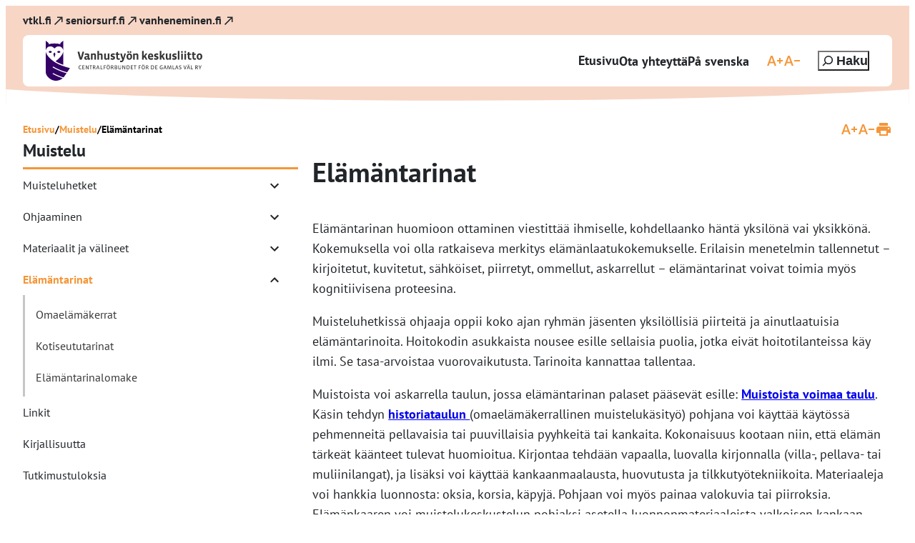

--- FILE ---
content_type: text/html; charset=UTF-8
request_url: https://vahvike.fi/muistelu/elamantarinat/
body_size: 19911
content:
<!DOCTYPE html>
<html lang="fi">
<head>
	<meta charset="UTF-8" />
		<link rel="preload" as="script" href="https://consent.cookiebot.com/uc.js">
	<script type="text/javascript" data-cookieconsent="ignore">
        window.dataLayer = window.dataLayer || [];

        function gtag() {
            dataLayer.push(arguments);
        }

        window.dataLayer.push({
            'site_lang': 'fi',
        });

        gtag("consent", "default", {
            ad_personalization: "denied",
            ad_storage: "denied",
            ad_user_data: "denied",
            analytics_storage: "denied",
            functionality_storage: "denied",
            personalization_storage: "denied",
            security_storage: "granted",
            wait_for_update: 2000,
        });
	</script>
	<meta name="viewport" content="width=device-width, initial-scale=1" />
	<style>img:is([sizes="auto" i], [sizes^="auto," i]) { contain-intrinsic-size: 3000px 1500px }</style>
	
<!-- The SEO Framework by Sybre Waaijer -->
<meta name="robots" content="max-snippet:-1,max-image-preview:large,max-video-preview:-1" />
<link rel="canonical" href="https://vahvike.fi/muistelu/elamantarinat/" />
<meta name="description" content="Elämäntarinan huomioon ottaminen viestittää ihmiselle, kohdellaanko häntä yksilönä vai yksikkönä. Kokemuksella voi olla ratkaiseva merkitys…" />
<meta property="og:type" content="website" />
<meta property="og:locale" content="fi_FI" />
<meta property="og:site_name" content="Vahvike" />
<meta property="og:title" content="Elämäntarinat" />
<meta property="og:description" content="Elämäntarinan huomioon ottaminen viestittää ihmiselle, kohdellaanko häntä yksilönä vai yksikkönä. Kokemuksella voi olla ratkaiseva merkitys elämänlaatukokemukselle." />
<meta property="og:url" content="https://vahvike.fi/muistelu/elamantarinat/" />
<meta property="og:image" content="https://vahvike.fi/wp-content/uploads/sites/3/2025/09/sotalapsia.jpg" />
<meta name="twitter:card" content="summary_large_image" />
<meta name="twitter:title" content="Elämäntarinat" />
<meta name="twitter:description" content="Elämäntarinan huomioon ottaminen viestittää ihmiselle, kohdellaanko häntä yksilönä vai yksikkönä. Kokemuksella voi olla ratkaiseva merkitys elämänlaatukokemukselle." />
<meta name="twitter:image" content="https://vahvike.fi/wp-content/uploads/sites/3/2025/09/sotalapsia.jpg" />
<script type="application/ld+json">{"@context":"https://schema.org","@graph":[{"@type":"WebSite","@id":"https://vahvike.fi/#/schema/WebSite","url":"https://vahvike.fi/","name":"Vahvike","inLanguage":"fi","potentialAction":{"@type":"SearchAction","target":{"@type":"EntryPoint","urlTemplate":"https://vahvike.fi/search/{search_term_string}/"},"query-input":"required name=search_term_string"},"publisher":{"@type":"Organization","@id":"https://vahvike.fi/#/schema/Organization","name":"Vahvike","url":"https://vahvike.fi/","logo":{"@type":"ImageObject","url":"https://vahvike.fi/wp-content/uploads/sites/3/2025/09/web-app-manifest-512x512-1.png","contentUrl":"https://vahvike.fi/wp-content/uploads/sites/3/2025/09/web-app-manifest-512x512-1.png","width":512,"height":512,"contentSize":"37825"}}},{"@type":"WebPage","@id":"https://vahvike.fi/muistelu/elamantarinat/","url":"https://vahvike.fi/muistelu/elamantarinat/","name":"Elämäntarinat - Vahvike","description":"Elämäntarinan huomioon ottaminen viestittää ihmiselle, kohdellaanko häntä yksilönä vai yksikkönä. Kokemuksella voi olla ratkaiseva merkitys…","inLanguage":"fi","isPartOf":{"@id":"https://vahvike.fi/#/schema/WebSite"},"breadcrumb":{"@type":"BreadcrumbList","@id":"https://vahvike.fi/#/schema/BreadcrumbList","itemListElement":[{"@type":"ListItem","position":1,"item":"https://vahvike.fi/","name":"Vahvike"},{"@type":"ListItem","position":2,"item":"https://vahvike.fi/muistelu/","name":"Muistelu"},{"@type":"ListItem","position":3,"name":"Elämäntarinat"}]},"potentialAction":{"@type":"ReadAction","target":"https://vahvike.fi/muistelu/elamantarinat/"}}]}</script>
<!-- / The SEO Framework by Sybre Waaijer | 1.88ms meta | 0.12ms boot -->

<title>Elämäntarinat - Vahvike</title>
<style id='wp-block-navigation-link-inline-css'>
.wp-block-navigation .wp-block-navigation-item__label{overflow-wrap:break-word}.wp-block-navigation .wp-block-navigation-item__description{display:none}.link-ui-tools{border-top:1px solid #f0f0f0;padding:8px}.link-ui-block-inserter{padding-top:8px}.link-ui-block-inserter__back{margin-left:8px;text-transform:uppercase}
</style>
<style id='wp-block-buttons-inline-css'>
.wp-block-buttons{box-sizing:border-box}.wp-block-buttons.is-vertical{flex-direction:column}.wp-block-buttons.is-vertical>.wp-block-button:last-child{margin-bottom:0}.wp-block-buttons>.wp-block-button{display:inline-block;margin:0}.wp-block-buttons.is-content-justification-left{justify-content:flex-start}.wp-block-buttons.is-content-justification-left.is-vertical{align-items:flex-start}.wp-block-buttons.is-content-justification-center{justify-content:center}.wp-block-buttons.is-content-justification-center.is-vertical{align-items:center}.wp-block-buttons.is-content-justification-right{justify-content:flex-end}.wp-block-buttons.is-content-justification-right.is-vertical{align-items:flex-end}.wp-block-buttons.is-content-justification-space-between{justify-content:space-between}.wp-block-buttons.aligncenter{text-align:center}.wp-block-buttons:not(.is-content-justification-space-between,.is-content-justification-right,.is-content-justification-left,.is-content-justification-center) .wp-block-button.aligncenter{margin-left:auto;margin-right:auto;width:100%}.wp-block-buttons[style*=text-decoration] .wp-block-button,.wp-block-buttons[style*=text-decoration] .wp-block-button__link{text-decoration:inherit}.wp-block-buttons.has-custom-font-size .wp-block-button__link{font-size:inherit}.wp-block-buttons .wp-block-button__link{width:100%}.wp-block-button.aligncenter{text-align:center}
</style>
<style id='wp-block-button-inline-css'>
.wp-block-button__link{align-content:center;box-sizing:border-box;cursor:pointer;display:inline-block;height:100%;text-align:center;word-break:break-word}.wp-block-button__link.aligncenter{text-align:center}.wp-block-button__link.alignright{text-align:right}:where(.wp-block-button__link){border-radius:9999px;box-shadow:none;padding:calc(.667em + 2px) calc(1.333em + 2px);text-decoration:none}.wp-block-button[style*=text-decoration] .wp-block-button__link{text-decoration:inherit}.wp-block-buttons>.wp-block-button.has-custom-width{max-width:none}.wp-block-buttons>.wp-block-button.has-custom-width .wp-block-button__link{width:100%}.wp-block-buttons>.wp-block-button.has-custom-font-size .wp-block-button__link{font-size:inherit}.wp-block-buttons>.wp-block-button.wp-block-button__width-25{width:calc(25% - var(--wp--style--block-gap, .5em)*.75)}.wp-block-buttons>.wp-block-button.wp-block-button__width-50{width:calc(50% - var(--wp--style--block-gap, .5em)*.5)}.wp-block-buttons>.wp-block-button.wp-block-button__width-75{width:calc(75% - var(--wp--style--block-gap, .5em)*.25)}.wp-block-buttons>.wp-block-button.wp-block-button__width-100{flex-basis:100%;width:100%}.wp-block-buttons.is-vertical>.wp-block-button.wp-block-button__width-25{width:25%}.wp-block-buttons.is-vertical>.wp-block-button.wp-block-button__width-50{width:50%}.wp-block-buttons.is-vertical>.wp-block-button.wp-block-button__width-75{width:75%}.wp-block-button.is-style-squared,.wp-block-button__link.wp-block-button.is-style-squared{border-radius:0}.wp-block-button.no-border-radius,.wp-block-button__link.no-border-radius{border-radius:0!important}:root :where(.wp-block-button .wp-block-button__link.is-style-outline),:root :where(.wp-block-button.is-style-outline>.wp-block-button__link){border:2px solid;padding:.667em 1.333em}:root :where(.wp-block-button .wp-block-button__link.is-style-outline:not(.has-text-color)),:root :where(.wp-block-button.is-style-outline>.wp-block-button__link:not(.has-text-color)){color:currentColor}:root :where(.wp-block-button .wp-block-button__link.is-style-outline:not(.has-background)),:root :where(.wp-block-button.is-style-outline>.wp-block-button__link:not(.has-background)){background-color:initial;background-image:none}
</style>
<style id='wp-block-columns-inline-css'>
.wp-block-columns{align-items:normal!important;box-sizing:border-box;display:flex;flex-wrap:wrap!important}@media (min-width:782px){.wp-block-columns{flex-wrap:nowrap!important}}.wp-block-columns.are-vertically-aligned-top{align-items:flex-start}.wp-block-columns.are-vertically-aligned-center{align-items:center}.wp-block-columns.are-vertically-aligned-bottom{align-items:flex-end}@media (max-width:781px){.wp-block-columns:not(.is-not-stacked-on-mobile)>.wp-block-column{flex-basis:100%!important}}@media (min-width:782px){.wp-block-columns:not(.is-not-stacked-on-mobile)>.wp-block-column{flex-basis:0;flex-grow:1}.wp-block-columns:not(.is-not-stacked-on-mobile)>.wp-block-column[style*=flex-basis]{flex-grow:0}}.wp-block-columns.is-not-stacked-on-mobile{flex-wrap:nowrap!important}.wp-block-columns.is-not-stacked-on-mobile>.wp-block-column{flex-basis:0;flex-grow:1}.wp-block-columns.is-not-stacked-on-mobile>.wp-block-column[style*=flex-basis]{flex-grow:0}:where(.wp-block-columns){margin-bottom:1.75em}:where(.wp-block-columns.has-background){padding:1.25em 2.375em}.wp-block-column{flex-grow:1;min-width:0;overflow-wrap:break-word;word-break:break-word}.wp-block-column.is-vertically-aligned-top{align-self:flex-start}.wp-block-column.is-vertically-aligned-center{align-self:center}.wp-block-column.is-vertically-aligned-bottom{align-self:flex-end}.wp-block-column.is-vertically-aligned-stretch{align-self:stretch}.wp-block-column.is-vertically-aligned-bottom,.wp-block-column.is-vertically-aligned-center,.wp-block-column.is-vertically-aligned-top{width:100%}
</style>
<style id='wp-block-group-inline-css'>
.wp-block-group{box-sizing:border-box}:where(.wp-block-group.wp-block-group-is-layout-constrained){position:relative}
</style>
<link rel='stylesheet' id='wp-block-navigation-css' href='https://vahvike.fi/wp-includes/blocks/navigation/style.min.css?ver=8e22ee72d0e0e190ec2847d316eb7afc' media='all' />
<style id='wp-block-site-logo-inline-css'>
.wp-block-site-logo{box-sizing:border-box;line-height:0}.wp-block-site-logo a{display:inline-block;line-height:0}.wp-block-site-logo.is-default-size img{height:auto;width:120px}.wp-block-site-logo img{height:auto;max-width:100%}.wp-block-site-logo a,.wp-block-site-logo img{border-radius:inherit}.wp-block-site-logo.aligncenter{margin-left:auto;margin-right:auto;text-align:center}:root :where(.wp-block-site-logo.is-style-rounded){border-radius:9999px}
</style>
<style id='valu-font-resizer-style-inline-css'>
.wp-block-valu-font-resizer,.wp-block-valu-font-resizer .font-resizer-controls{display:flex;gap:inherit}.wp-block-valu-font-resizer .font-resizer-btn{align-items:center;background:none;border:none;cursor:pointer;display:flex;justify-content:center;padding:0;transition:all .2s ease}.wp-block-valu-font-resizer .font-resizer-btn:hover:not(:disabled){background:#492280}.wp-block-valu-font-resizer .font-resizer-btn:hover:not(:disabled) svg path{fill:#fff}.wp-block-valu-font-resizer .font-resizer-btn:disabled{cursor:not-allowed;opacity:.5}.wp-block-valu-font-resizer .font-resizer-btn svg{display:block}.wp-block-valu-font-resizer .screen-reader-text{height:1px;overflow:hidden;position:absolute!important;width:1px;clip:rect(1px,1px,1px,1px);white-space:nowrap}body.font-x-small{zoom:.87;-moz-transform:scale(.92);-moz-transform-origin:left top}body.font-small{zoom:.93;-moz-transform:scale(.95);-moz-transform-origin:left top}body.font-normal{zoom:.97;-moz-transform:scale(.98);-moz-transform-origin:left top}body.font-large{zoom:1.05;-moz-transform:scale(1.02);-moz-transform-origin:left top}body.font-x-large{zoom:1.1;-moz-transform:scale(1.05);-moz-transform-origin:left top}body.font-2x-large{zoom:1.3;-moz-transform:scale(1.08);-moz-transform-origin:left top}body.font-3x-large{zoom:1.5;-moz-transform:scale(1.1);-moz-transform-origin:left top}body.font-4x-large{zoom:1.8;-moz-transform:scale(1.15);-moz-transform-origin:left top}body.font-5x-large{zoom:2;-moz-transform:scale(1.2);-moz-transform-origin:left top}body.font-6x-large{zoom:2.3;-moz-transform:scale(1.25);-moz-transform-origin:left top}

</style>
<style id='wp-block-search-inline-css'>
.wp-block-search__button{margin-left:10px;word-break:normal}.wp-block-search__button.has-icon{line-height:0}.wp-block-search__button svg{height:1.25em;min-height:24px;min-width:24px;width:1.25em;fill:currentColor;vertical-align:text-bottom}:where(.wp-block-search__button){border:1px solid #ccc;padding:6px 10px}.wp-block-search__inside-wrapper{display:flex;flex:auto;flex-wrap:nowrap;max-width:100%}.wp-block-search__label{width:100%}.wp-block-search__input{appearance:none;border:1px solid #949494;flex-grow:1;margin-left:0;margin-right:0;min-width:3rem;padding:8px;text-decoration:unset!important}.wp-block-search.wp-block-search__button-only .wp-block-search__button{box-sizing:border-box;display:flex;flex-shrink:0;justify-content:center;margin-left:0;max-width:100%}.wp-block-search.wp-block-search__button-only .wp-block-search__inside-wrapper{min-width:0!important;transition-property:width}.wp-block-search.wp-block-search__button-only .wp-block-search__input{flex-basis:100%;transition-duration:.3s}.wp-block-search.wp-block-search__button-only.wp-block-search__searchfield-hidden,.wp-block-search.wp-block-search__button-only.wp-block-search__searchfield-hidden .wp-block-search__inside-wrapper{overflow:hidden}.wp-block-search.wp-block-search__button-only.wp-block-search__searchfield-hidden .wp-block-search__input{border-left-width:0!important;border-right-width:0!important;flex-basis:0;flex-grow:0;margin:0;min-width:0!important;padding-left:0!important;padding-right:0!important;width:0!important}:where(.wp-block-search__input){font-family:inherit;font-size:inherit;font-style:inherit;font-weight:inherit;letter-spacing:inherit;line-height:inherit;text-transform:inherit}:where(.wp-block-search__button-inside .wp-block-search__inside-wrapper){border:1px solid #949494;box-sizing:border-box;padding:4px}:where(.wp-block-search__button-inside .wp-block-search__inside-wrapper) .wp-block-search__input{border:none;border-radius:0;padding:0 4px}:where(.wp-block-search__button-inside .wp-block-search__inside-wrapper) .wp-block-search__input:focus{outline:none}:where(.wp-block-search__button-inside .wp-block-search__inside-wrapper) :where(.wp-block-search__button){padding:4px 8px}.wp-block-search.aligncenter .wp-block-search__inside-wrapper{margin:auto}.wp-block[data-align=right] .wp-block-search.wp-block-search__button-only .wp-block-search__inside-wrapper{float:right}
</style>
<style id='valu-breadcrumbs-block-style-inline-css'>
.wp-block-valu-breadcrumbs-block nav.breadcrumbs ol{align-items:center;display:flex;flex-flow:row wrap;gap:.4rem;justify-content:flex-start;list-style-type:none;margin:0;padding-left:0}.wp-block-valu-breadcrumbs-block nav.breadcrumbs ol li{align-items:center;color:var(--wp--preset--color--contrast-3);display:flex;flex-flow:row nowrap;font-size:var(--wp--preset--font-size--x-small);gap:.4rem;margin:0;text-align:left}.wp-block-valu-breadcrumbs-block nav.breadcrumbs ol li a{color:var(--wp--preset--color--accent-1);text-decoration:underline}.wp-block-valu-breadcrumbs-block nav.breadcrumbs ol li:before{display:none}.wp-block-valu-breadcrumbs-block nav.breadcrumbs ol li:after{display:block}.wp-block-valu-breadcrumbs-block nav.breadcrumbs ol li:last-child:after{display:none}.wp-block-valu-breadcrumbs-block nav.breadcrumbs.breadcrumbs__separator-slash li:after{content:"/"}.wp-block-valu-breadcrumbs-block nav.breadcrumbs.breadcrumbs__separator-double li:after{content:"»"}.wp-block-valu-breadcrumbs-block nav.breadcrumbs.breadcrumbs__separator-single li:after{content:">"}.wp-block-valu-breadcrumbs-block nav.breadcrumbs.breadcrumbs__separator-arrow li:after{content:"→"}

</style>
<style id='valu-print-button-style-inline-css'>
/*!***************************************************************************************************************************************************************************************************************************************!*\
  !*** css ./node_modules/css-loader/dist/cjs.js??ruleSet[1].rules[4].use[1]!./node_modules/postcss-loader/dist/cjs.js??ruleSet[1].rules[4].use[2]!./node_modules/sass-loader/dist/cjs.js??ruleSet[1].rules[4].use[3]!./src/style.scss ***!
  \***************************************************************************************************************************************************************************************************************************************/
.wp-block-valu-print-button .print-button {
  display: flex;
  align-items: center;
  background: none;
  border: none;
  padding: 0;
  cursor: pointer;
}
.wp-block-valu-print-button .print-button svg {
  flex-shrink: 0;
}

/*# sourceMappingURL=style-index.css.map*/
</style>
<link rel='stylesheet' id='valu-sidemenu-style-css' href='https://vahvike.fi/wp-content/plugins/valu-block-sidemenu/build/style-index.css?ver=ca709f7c075abfbc6b71cbe82157a396' media='all' />
<style id='wp-block-post-featured-image-inline-css'>
.wp-block-post-featured-image{margin-left:0;margin-right:0}.wp-block-post-featured-image a{display:block;height:100%}.wp-block-post-featured-image :where(img){box-sizing:border-box;height:auto;max-width:100%;vertical-align:bottom;width:100%}.wp-block-post-featured-image.alignfull img,.wp-block-post-featured-image.alignwide img{width:100%}.wp-block-post-featured-image .wp-block-post-featured-image__overlay.has-background-dim{background-color:#000;inset:0;position:absolute}.wp-block-post-featured-image{position:relative}.wp-block-post-featured-image .wp-block-post-featured-image__overlay.has-background-gradient{background-color:initial}.wp-block-post-featured-image .wp-block-post-featured-image__overlay.has-background-dim-0{opacity:0}.wp-block-post-featured-image .wp-block-post-featured-image__overlay.has-background-dim-10{opacity:.1}.wp-block-post-featured-image .wp-block-post-featured-image__overlay.has-background-dim-20{opacity:.2}.wp-block-post-featured-image .wp-block-post-featured-image__overlay.has-background-dim-30{opacity:.3}.wp-block-post-featured-image .wp-block-post-featured-image__overlay.has-background-dim-40{opacity:.4}.wp-block-post-featured-image .wp-block-post-featured-image__overlay.has-background-dim-50{opacity:.5}.wp-block-post-featured-image .wp-block-post-featured-image__overlay.has-background-dim-60{opacity:.6}.wp-block-post-featured-image .wp-block-post-featured-image__overlay.has-background-dim-70{opacity:.7}.wp-block-post-featured-image .wp-block-post-featured-image__overlay.has-background-dim-80{opacity:.8}.wp-block-post-featured-image .wp-block-post-featured-image__overlay.has-background-dim-90{opacity:.9}.wp-block-post-featured-image .wp-block-post-featured-image__overlay.has-background-dim-100{opacity:1}.wp-block-post-featured-image:where(.alignleft,.alignright){width:100%}
</style>
<style id='wp-block-post-title-inline-css'>
.wp-block-post-title{box-sizing:border-box;word-break:break-word}.wp-block-post-title :where(a){display:inline-block;font-family:inherit;font-size:inherit;font-style:inherit;font-weight:inherit;letter-spacing:inherit;line-height:inherit;text-decoration:inherit}
</style>
<style id='wp-block-paragraph-inline-css'>
.is-small-text{font-size:.875em}.is-regular-text{font-size:1em}.is-large-text{font-size:2.25em}.is-larger-text{font-size:3em}.has-drop-cap:not(:focus):first-letter{float:left;font-size:8.4em;font-style:normal;font-weight:100;line-height:.68;margin:.05em .1em 0 0;text-transform:uppercase}body.rtl .has-drop-cap:not(:focus):first-letter{float:none;margin-left:.1em}p.has-drop-cap.has-background{overflow:hidden}:root :where(p.has-background){padding:1.25em 2.375em}:where(p.has-text-color:not(.has-link-color)) a{color:inherit}p.has-text-align-left[style*="writing-mode:vertical-lr"],p.has-text-align-right[style*="writing-mode:vertical-rl"]{rotate:180deg}
</style>
<style id='wp-block-heading-inline-css'>
h1.has-background,h2.has-background,h3.has-background,h4.has-background,h5.has-background,h6.has-background{padding:1.25em 2.375em}h1.has-text-align-left[style*=writing-mode]:where([style*=vertical-lr]),h1.has-text-align-right[style*=writing-mode]:where([style*=vertical-rl]),h2.has-text-align-left[style*=writing-mode]:where([style*=vertical-lr]),h2.has-text-align-right[style*=writing-mode]:where([style*=vertical-rl]),h3.has-text-align-left[style*=writing-mode]:where([style*=vertical-lr]),h3.has-text-align-right[style*=writing-mode]:where([style*=vertical-rl]),h4.has-text-align-left[style*=writing-mode]:where([style*=vertical-lr]),h4.has-text-align-right[style*=writing-mode]:where([style*=vertical-rl]),h5.has-text-align-left[style*=writing-mode]:where([style*=vertical-lr]),h5.has-text-align-right[style*=writing-mode]:where([style*=vertical-rl]),h6.has-text-align-left[style*=writing-mode]:where([style*=vertical-lr]),h6.has-text-align-right[style*=writing-mode]:where([style*=vertical-rl]){rotate:180deg}
</style>
<style id='wp-block-post-content-inline-css'>
.wp-block-post-content{display:flow-root}
</style>
<link rel='stylesheet' id='wp-block-image-css' href='https://vahvike.fi/wp-includes/blocks/image/style.min.css?ver=8e22ee72d0e0e190ec2847d316eb7afc' media='all' />
<style id='wp-block-library-inline-css'>
:root{--wp-admin-theme-color:#007cba;--wp-admin-theme-color--rgb:0,124,186;--wp-admin-theme-color-darker-10:#006ba1;--wp-admin-theme-color-darker-10--rgb:0,107,161;--wp-admin-theme-color-darker-20:#005a87;--wp-admin-theme-color-darker-20--rgb:0,90,135;--wp-admin-border-width-focus:2px;--wp-block-synced-color:#7a00df;--wp-block-synced-color--rgb:122,0,223;--wp-bound-block-color:var(--wp-block-synced-color)}@media (min-resolution:192dpi){:root{--wp-admin-border-width-focus:1.5px}}.wp-element-button{cursor:pointer}:root{--wp--preset--font-size--normal:16px;--wp--preset--font-size--huge:42px}:root .has-very-light-gray-background-color{background-color:#eee}:root .has-very-dark-gray-background-color{background-color:#313131}:root .has-very-light-gray-color{color:#eee}:root .has-very-dark-gray-color{color:#313131}:root .has-vivid-green-cyan-to-vivid-cyan-blue-gradient-background{background:linear-gradient(135deg,#00d084,#0693e3)}:root .has-purple-crush-gradient-background{background:linear-gradient(135deg,#34e2e4,#4721fb 50%,#ab1dfe)}:root .has-hazy-dawn-gradient-background{background:linear-gradient(135deg,#faaca8,#dad0ec)}:root .has-subdued-olive-gradient-background{background:linear-gradient(135deg,#fafae1,#67a671)}:root .has-atomic-cream-gradient-background{background:linear-gradient(135deg,#fdd79a,#004a59)}:root .has-nightshade-gradient-background{background:linear-gradient(135deg,#330968,#31cdcf)}:root .has-midnight-gradient-background{background:linear-gradient(135deg,#020381,#2874fc)}.has-regular-font-size{font-size:1em}.has-larger-font-size{font-size:2.625em}.has-normal-font-size{font-size:var(--wp--preset--font-size--normal)}.has-huge-font-size{font-size:var(--wp--preset--font-size--huge)}.has-text-align-center{text-align:center}.has-text-align-left{text-align:left}.has-text-align-right{text-align:right}#end-resizable-editor-section{display:none}.aligncenter{clear:both}.items-justified-left{justify-content:flex-start}.items-justified-center{justify-content:center}.items-justified-right{justify-content:flex-end}.items-justified-space-between{justify-content:space-between}.screen-reader-text{border:0;clip-path:inset(50%);height:1px;margin:-1px;overflow:hidden;padding:0;position:absolute;width:1px;word-wrap:normal!important}.screen-reader-text:focus{background-color:#ddd;clip-path:none;color:#444;display:block;font-size:1em;height:auto;left:5px;line-height:normal;padding:15px 23px 14px;text-decoration:none;top:5px;width:auto;z-index:100000}html :where(.has-border-color){border-style:solid}html :where([style*=border-top-color]){border-top-style:solid}html :where([style*=border-right-color]){border-right-style:solid}html :where([style*=border-bottom-color]){border-bottom-style:solid}html :where([style*=border-left-color]){border-left-style:solid}html :where([style*=border-width]){border-style:solid}html :where([style*=border-top-width]){border-top-style:solid}html :where([style*=border-right-width]){border-right-style:solid}html :where([style*=border-bottom-width]){border-bottom-style:solid}html :where([style*=border-left-width]){border-left-style:solid}html :where(img[class*=wp-image-]){height:auto;max-width:100%}:where(figure){margin:0 0 1em}html :where(.is-position-sticky){--wp-admin--admin-bar--position-offset:var(--wp-admin--admin-bar--height,0px)}@media screen and (max-width:600px){html :where(.is-position-sticky){--wp-admin--admin-bar--position-offset:0px}}
</style>
<style id='global-styles-inline-css'>
:root{--wp--preset--aspect-ratio--square: 1;--wp--preset--aspect-ratio--4-3: 4/3;--wp--preset--aspect-ratio--3-4: 3/4;--wp--preset--aspect-ratio--3-2: 3/2;--wp--preset--aspect-ratio--2-3: 2/3;--wp--preset--aspect-ratio--16-9: 16/9;--wp--preset--aspect-ratio--9-16: 9/16;--wp--preset--color--black: #000000;--wp--preset--color--cyan-bluish-gray: #abb8c3;--wp--preset--color--white: #ffffff;--wp--preset--color--pale-pink: #f78da7;--wp--preset--color--vivid-red: #cf2e2e;--wp--preset--color--luminous-vivid-orange: #ff6900;--wp--preset--color--luminous-vivid-amber: #fcb900;--wp--preset--color--light-green-cyan: #7bdcb5;--wp--preset--color--vivid-green-cyan: #00d084;--wp--preset--color--pale-cyan-blue: #8ed1fc;--wp--preset--color--vivid-cyan-blue: #0693e3;--wp--preset--color--vivid-purple: #9b51e0;--wp--preset--color--base: #ffffff;--wp--preset--color--base-2: #F3F3F3;--wp--preset--color--base-3: #DDD;--wp--preset--color--base-4: #C6C6C6;--wp--preset--color--base-5: #F5F2FC;--wp--preset--color--base-6: #F7D6C6;--wp--preset--color--contrast: #212529;--wp--preset--color--contrast-2: #393939;--wp--preset--color--contrast-3: #727272;--wp--preset--color--accent: #F49638;--wp--preset--color--accent-2: #492280;--wp--preset--color--accent-3: #47A9B3;--wp--preset--color--alpha-1: rgba(249, 249, 249, 0.30);--wp--preset--color--alpha-2: rgba(33, 37, 41, 0.08);--wp--preset--gradient--vivid-cyan-blue-to-vivid-purple: linear-gradient(135deg,rgba(6,147,227,1) 0%,rgb(155,81,224) 100%);--wp--preset--gradient--light-green-cyan-to-vivid-green-cyan: linear-gradient(135deg,rgb(122,220,180) 0%,rgb(0,208,130) 100%);--wp--preset--gradient--luminous-vivid-amber-to-luminous-vivid-orange: linear-gradient(135deg,rgba(252,185,0,1) 0%,rgba(255,105,0,1) 100%);--wp--preset--gradient--luminous-vivid-orange-to-vivid-red: linear-gradient(135deg,rgba(255,105,0,1) 0%,rgb(207,46,46) 100%);--wp--preset--gradient--very-light-gray-to-cyan-bluish-gray: linear-gradient(135deg,rgb(238,238,238) 0%,rgb(169,184,195) 100%);--wp--preset--gradient--cool-to-warm-spectrum: linear-gradient(135deg,rgb(74,234,220) 0%,rgb(151,120,209) 20%,rgb(207,42,186) 40%,rgb(238,44,130) 60%,rgb(251,105,98) 80%,rgb(254,248,76) 100%);--wp--preset--gradient--blush-light-purple: linear-gradient(135deg,rgb(255,206,236) 0%,rgb(152,150,240) 100%);--wp--preset--gradient--blush-bordeaux: linear-gradient(135deg,rgb(254,205,165) 0%,rgb(254,45,45) 50%,rgb(107,0,62) 100%);--wp--preset--gradient--luminous-dusk: linear-gradient(135deg,rgb(255,203,112) 0%,rgb(199,81,192) 50%,rgb(65,88,208) 100%);--wp--preset--gradient--pale-ocean: linear-gradient(135deg,rgb(255,245,203) 0%,rgb(182,227,212) 50%,rgb(51,167,181) 100%);--wp--preset--gradient--electric-grass: linear-gradient(135deg,rgb(202,248,128) 0%,rgb(113,206,126) 100%);--wp--preset--gradient--midnight: linear-gradient(135deg,rgb(2,3,129) 0%,rgb(40,116,252) 100%);--wp--preset--font-size--small: clamp(0.75rem, 3vw, 0.875rem);--wp--preset--font-size--medium: clamp(1rem, 3vw, 1.125rem);--wp--preset--font-size--large: clamp(1.125rem, 3vw, 1.375rem);--wp--preset--font-size--x-large: clamp(1.25rem, 3vw, 1.5rem);--wp--preset--font-size--x-small: clamp(0.6875rem, 3vw, 0.75rem);--wp--preset--font-size--normal: clamp(0.875rem, 3vw, 1rem);--wp--preset--font-size--2-x-large: clamp(1.375rem, 3vw, 1.75rem);--wp--preset--font-size--3-x-large: clamp(1.5rem, 3vw, 2rem);--wp--preset--font-size--4-x-large: clamp(1.75rem, 3vw, 2.25rem);--wp--preset--font-size--5-x-large: clamp(2rem, 3vw, 2.5rem);--wp--preset--font-size--6-x-large: clamp(2.25rem, 3vw, 3rem);--wp--preset--font-family--body: PT Sans, serif;--wp--preset--spacing--20: clamp(0.25rem, 0.4vw, 0.5rem);--wp--preset--spacing--30: clamp(0.5rem, 0.4vw, 0.625rem);--wp--preset--spacing--40: clamp(0.75rem, 1.2vw, 1rem);--wp--preset--spacing--50: clamp(1rem, 1.6vw, 1.5rem);--wp--preset--spacing--60: clamp(1.5rem, 1.7vw, 2rem);--wp--preset--spacing--70: clamp(2rem, 2vw, 2.5rem);--wp--preset--spacing--80: clamp(2.5rem, 2.5vw, 3rem);--wp--preset--spacing--10: clamp(0.125rem, 0.4vw, 0.25rem);--wp--preset--spacing--90: clamp(3.5rem, 2.5vw, 4rem);--wp--preset--spacing--100: clamp(4rem, 2.5vw, 6rem);--wp--preset--shadow--natural: 6px 6px 9px rgba(0, 0, 0, 0.2);--wp--preset--shadow--deep: 12px 12px 50px rgba(0, 0, 0, 0.4);--wp--preset--shadow--sharp: 6px 6px 0px rgba(0, 0, 0, 0.2);--wp--preset--shadow--outlined: 6px 6px 0px -3px rgba(255, 255, 255, 1), 6px 6px rgba(0, 0, 0, 1);--wp--preset--shadow--crisp: 6px 6px 0px rgba(0, 0, 0, 1);--wp--custom--typography--line-height--medium: 1.4;--wp--custom--typography--line-height--normal: 1.6;--wp--custom--typography--line-height--small: 1.2;--wp--custom--typography--line-height--tiny: 1.15;}:root { --wp--style--global--content-size: 800px;--wp--style--global--wide-size: 1400px; }:where(body) { margin: 0; }.wp-site-blocks { padding-top: var(--wp--style--root--padding-top); padding-bottom: var(--wp--style--root--padding-bottom); }.has-global-padding { padding-right: var(--wp--style--root--padding-right); padding-left: var(--wp--style--root--padding-left); }.has-global-padding > .alignfull { margin-right: calc(var(--wp--style--root--padding-right) * -1); margin-left: calc(var(--wp--style--root--padding-left) * -1); }.has-global-padding :where(:not(.alignfull.is-layout-flow) > .has-global-padding:not(.wp-block-block, .alignfull)) { padding-right: 0; padding-left: 0; }.has-global-padding :where(:not(.alignfull.is-layout-flow) > .has-global-padding:not(.wp-block-block, .alignfull)) > .alignfull { margin-left: 0; margin-right: 0; }.wp-site-blocks > .alignleft { float: left; margin-right: 2em; }.wp-site-blocks > .alignright { float: right; margin-left: 2em; }.wp-site-blocks > .aligncenter { justify-content: center; margin-left: auto; margin-right: auto; }:where(.wp-site-blocks) > * { margin-block-start: 1.5rem; margin-block-end: 0; }:where(.wp-site-blocks) > :first-child { margin-block-start: 0; }:where(.wp-site-blocks) > :last-child { margin-block-end: 0; }:root { --wp--style--block-gap: 1.5rem; }:root :where(.is-layout-flow) > :first-child{margin-block-start: 0;}:root :where(.is-layout-flow) > :last-child{margin-block-end: 0;}:root :where(.is-layout-flow) > *{margin-block-start: 1.5rem;margin-block-end: 0;}:root :where(.is-layout-constrained) > :first-child{margin-block-start: 0;}:root :where(.is-layout-constrained) > :last-child{margin-block-end: 0;}:root :where(.is-layout-constrained) > *{margin-block-start: 1.5rem;margin-block-end: 0;}:root :where(.is-layout-flex){gap: 1.5rem;}:root :where(.is-layout-grid){gap: 1.5rem;}.is-layout-flow > .alignleft{float: left;margin-inline-start: 0;margin-inline-end: 2em;}.is-layout-flow > .alignright{float: right;margin-inline-start: 2em;margin-inline-end: 0;}.is-layout-flow > .aligncenter{margin-left: auto !important;margin-right: auto !important;}.is-layout-constrained > .alignleft{float: left;margin-inline-start: 0;margin-inline-end: 2em;}.is-layout-constrained > .alignright{float: right;margin-inline-start: 2em;margin-inline-end: 0;}.is-layout-constrained > .aligncenter{margin-left: auto !important;margin-right: auto !important;}.is-layout-constrained > :where(:not(.alignleft):not(.alignright):not(.alignfull)){max-width: var(--wp--style--global--content-size);margin-left: auto !important;margin-right: auto !important;}.is-layout-constrained > .alignwide{max-width: var(--wp--style--global--wide-size);}body .is-layout-flex{display: flex;}.is-layout-flex{flex-wrap: wrap;align-items: center;}.is-layout-flex > :is(*, div){margin: 0;}body .is-layout-grid{display: grid;}.is-layout-grid > :is(*, div){margin: 0;}body{background-color: var(--wp--preset--color--base);color: var(--wp--preset--color--contrast);font-family: var(--wp--preset--font-family--body);font-size: var(--wp--preset--font-size--normal);font-weight: 300;line-height: var(--wp--custom--typography--line-height--normal);--wp--style--root--padding-top: 0px;--wp--style--root--padding-right: 1.5rem;--wp--style--root--padding-bottom: 0px;--wp--style--root--padding-left: 1.5rem;}a:where(:not(.wp-element-button)){color: var(--wp--preset--color--accent);text-decoration: underline;}h1, h2, h3, h4, h5, h6{font-family: var(--wp--preset--font-family--heading);font-weight: 700;}h1{line-height: var(--wp--custom--typography--line-height--tiny);}h2{line-height: var(--wp--custom--typography--line-height--small);}h3{line-height: var(--wp--custom--typography--line-height--tiny);}h4{line-height: var(--wp--custom--typography--line-height--tiny);}h5{line-height: var(--wp--custom--typography--line-height--normal);text-transform: uppercase;}h6{line-height: var(--wp--custom--typography--line-height--normal);text-transform: uppercase;}:root :where(.wp-element-button, .wp-block-button__link){background-color: #32373c;border-width: 0;color: #fff;font-family: inherit;font-size: inherit;line-height: inherit;padding: calc(0.667em + 2px) calc(1.333em + 2px);text-decoration: none;}:root :where(.wp-element-caption, .wp-block-audio figcaption, .wp-block-embed figcaption, .wp-block-gallery figcaption, .wp-block-image figcaption, .wp-block-table figcaption, .wp-block-video figcaption){font-family: var(--wp--preset--font-family--body);font-size: var(--wp--preset--font-size--small);font-style: italic;font-weight: 400;}.has-black-color{color: var(--wp--preset--color--black) !important;}.has-cyan-bluish-gray-color{color: var(--wp--preset--color--cyan-bluish-gray) !important;}.has-white-color{color: var(--wp--preset--color--white) !important;}.has-pale-pink-color{color: var(--wp--preset--color--pale-pink) !important;}.has-vivid-red-color{color: var(--wp--preset--color--vivid-red) !important;}.has-luminous-vivid-orange-color{color: var(--wp--preset--color--luminous-vivid-orange) !important;}.has-luminous-vivid-amber-color{color: var(--wp--preset--color--luminous-vivid-amber) !important;}.has-light-green-cyan-color{color: var(--wp--preset--color--light-green-cyan) !important;}.has-vivid-green-cyan-color{color: var(--wp--preset--color--vivid-green-cyan) !important;}.has-pale-cyan-blue-color{color: var(--wp--preset--color--pale-cyan-blue) !important;}.has-vivid-cyan-blue-color{color: var(--wp--preset--color--vivid-cyan-blue) !important;}.has-vivid-purple-color{color: var(--wp--preset--color--vivid-purple) !important;}.has-base-color{color: var(--wp--preset--color--base) !important;}.has-base-2-color{color: var(--wp--preset--color--base-2) !important;}.has-base-3-color{color: var(--wp--preset--color--base-3) !important;}.has-base-4-color{color: var(--wp--preset--color--base-4) !important;}.has-base-5-color{color: var(--wp--preset--color--base-5) !important;}.has-base-6-color{color: var(--wp--preset--color--base-6) !important;}.has-contrast-color{color: var(--wp--preset--color--contrast) !important;}.has-contrast-2-color{color: var(--wp--preset--color--contrast-2) !important;}.has-contrast-3-color{color: var(--wp--preset--color--contrast-3) !important;}.has-accent-color{color: var(--wp--preset--color--accent) !important;}.has-accent-2-color{color: var(--wp--preset--color--accent-2) !important;}.has-accent-3-color{color: var(--wp--preset--color--accent-3) !important;}.has-alpha-1-color{color: var(--wp--preset--color--alpha-1) !important;}.has-alpha-2-color{color: var(--wp--preset--color--alpha-2) !important;}.has-black-background-color{background-color: var(--wp--preset--color--black) !important;}.has-cyan-bluish-gray-background-color{background-color: var(--wp--preset--color--cyan-bluish-gray) !important;}.has-white-background-color{background-color: var(--wp--preset--color--white) !important;}.has-pale-pink-background-color{background-color: var(--wp--preset--color--pale-pink) !important;}.has-vivid-red-background-color{background-color: var(--wp--preset--color--vivid-red) !important;}.has-luminous-vivid-orange-background-color{background-color: var(--wp--preset--color--luminous-vivid-orange) !important;}.has-luminous-vivid-amber-background-color{background-color: var(--wp--preset--color--luminous-vivid-amber) !important;}.has-light-green-cyan-background-color{background-color: var(--wp--preset--color--light-green-cyan) !important;}.has-vivid-green-cyan-background-color{background-color: var(--wp--preset--color--vivid-green-cyan) !important;}.has-pale-cyan-blue-background-color{background-color: var(--wp--preset--color--pale-cyan-blue) !important;}.has-vivid-cyan-blue-background-color{background-color: var(--wp--preset--color--vivid-cyan-blue) !important;}.has-vivid-purple-background-color{background-color: var(--wp--preset--color--vivid-purple) !important;}.has-base-background-color{background-color: var(--wp--preset--color--base) !important;}.has-base-2-background-color{background-color: var(--wp--preset--color--base-2) !important;}.has-base-3-background-color{background-color: var(--wp--preset--color--base-3) !important;}.has-base-4-background-color{background-color: var(--wp--preset--color--base-4) !important;}.has-base-5-background-color{background-color: var(--wp--preset--color--base-5) !important;}.has-base-6-background-color{background-color: var(--wp--preset--color--base-6) !important;}.has-contrast-background-color{background-color: var(--wp--preset--color--contrast) !important;}.has-contrast-2-background-color{background-color: var(--wp--preset--color--contrast-2) !important;}.has-contrast-3-background-color{background-color: var(--wp--preset--color--contrast-3) !important;}.has-accent-background-color{background-color: var(--wp--preset--color--accent) !important;}.has-accent-2-background-color{background-color: var(--wp--preset--color--accent-2) !important;}.has-accent-3-background-color{background-color: var(--wp--preset--color--accent-3) !important;}.has-alpha-1-background-color{background-color: var(--wp--preset--color--alpha-1) !important;}.has-alpha-2-background-color{background-color: var(--wp--preset--color--alpha-2) !important;}.has-black-border-color{border-color: var(--wp--preset--color--black) !important;}.has-cyan-bluish-gray-border-color{border-color: var(--wp--preset--color--cyan-bluish-gray) !important;}.has-white-border-color{border-color: var(--wp--preset--color--white) !important;}.has-pale-pink-border-color{border-color: var(--wp--preset--color--pale-pink) !important;}.has-vivid-red-border-color{border-color: var(--wp--preset--color--vivid-red) !important;}.has-luminous-vivid-orange-border-color{border-color: var(--wp--preset--color--luminous-vivid-orange) !important;}.has-luminous-vivid-amber-border-color{border-color: var(--wp--preset--color--luminous-vivid-amber) !important;}.has-light-green-cyan-border-color{border-color: var(--wp--preset--color--light-green-cyan) !important;}.has-vivid-green-cyan-border-color{border-color: var(--wp--preset--color--vivid-green-cyan) !important;}.has-pale-cyan-blue-border-color{border-color: var(--wp--preset--color--pale-cyan-blue) !important;}.has-vivid-cyan-blue-border-color{border-color: var(--wp--preset--color--vivid-cyan-blue) !important;}.has-vivid-purple-border-color{border-color: var(--wp--preset--color--vivid-purple) !important;}.has-base-border-color{border-color: var(--wp--preset--color--base) !important;}.has-base-2-border-color{border-color: var(--wp--preset--color--base-2) !important;}.has-base-3-border-color{border-color: var(--wp--preset--color--base-3) !important;}.has-base-4-border-color{border-color: var(--wp--preset--color--base-4) !important;}.has-base-5-border-color{border-color: var(--wp--preset--color--base-5) !important;}.has-base-6-border-color{border-color: var(--wp--preset--color--base-6) !important;}.has-contrast-border-color{border-color: var(--wp--preset--color--contrast) !important;}.has-contrast-2-border-color{border-color: var(--wp--preset--color--contrast-2) !important;}.has-contrast-3-border-color{border-color: var(--wp--preset--color--contrast-3) !important;}.has-accent-border-color{border-color: var(--wp--preset--color--accent) !important;}.has-accent-2-border-color{border-color: var(--wp--preset--color--accent-2) !important;}.has-accent-3-border-color{border-color: var(--wp--preset--color--accent-3) !important;}.has-alpha-1-border-color{border-color: var(--wp--preset--color--alpha-1) !important;}.has-alpha-2-border-color{border-color: var(--wp--preset--color--alpha-2) !important;}.has-vivid-cyan-blue-to-vivid-purple-gradient-background{background: var(--wp--preset--gradient--vivid-cyan-blue-to-vivid-purple) !important;}.has-light-green-cyan-to-vivid-green-cyan-gradient-background{background: var(--wp--preset--gradient--light-green-cyan-to-vivid-green-cyan) !important;}.has-luminous-vivid-amber-to-luminous-vivid-orange-gradient-background{background: var(--wp--preset--gradient--luminous-vivid-amber-to-luminous-vivid-orange) !important;}.has-luminous-vivid-orange-to-vivid-red-gradient-background{background: var(--wp--preset--gradient--luminous-vivid-orange-to-vivid-red) !important;}.has-very-light-gray-to-cyan-bluish-gray-gradient-background{background: var(--wp--preset--gradient--very-light-gray-to-cyan-bluish-gray) !important;}.has-cool-to-warm-spectrum-gradient-background{background: var(--wp--preset--gradient--cool-to-warm-spectrum) !important;}.has-blush-light-purple-gradient-background{background: var(--wp--preset--gradient--blush-light-purple) !important;}.has-blush-bordeaux-gradient-background{background: var(--wp--preset--gradient--blush-bordeaux) !important;}.has-luminous-dusk-gradient-background{background: var(--wp--preset--gradient--luminous-dusk) !important;}.has-pale-ocean-gradient-background{background: var(--wp--preset--gradient--pale-ocean) !important;}.has-electric-grass-gradient-background{background: var(--wp--preset--gradient--electric-grass) !important;}.has-midnight-gradient-background{background: var(--wp--preset--gradient--midnight) !important;}.has-small-font-size{font-size: var(--wp--preset--font-size--small) !important;}.has-medium-font-size{font-size: var(--wp--preset--font-size--medium) !important;}.has-large-font-size{font-size: var(--wp--preset--font-size--large) !important;}.has-x-large-font-size{font-size: var(--wp--preset--font-size--x-large) !important;}.has-x-small-font-size{font-size: var(--wp--preset--font-size--x-small) !important;}.has-normal-font-size{font-size: var(--wp--preset--font-size--normal) !important;}.has-2-x-large-font-size{font-size: var(--wp--preset--font-size--2-x-large) !important;}.has-3-x-large-font-size{font-size: var(--wp--preset--font-size--3-x-large) !important;}.has-4-x-large-font-size{font-size: var(--wp--preset--font-size--4-x-large) !important;}.has-5-x-large-font-size{font-size: var(--wp--preset--font-size--5-x-large) !important;}.has-6-x-large-font-size{font-size: var(--wp--preset--font-size--6-x-large) !important;}.has-body-font-family{font-family: var(--wp--preset--font-family--body) !important;}
:root :where(.wp-block-button .wp-block-button__link){background-color: var(--wp--preset--color--accent);border-radius: 2rem;color: var(--wp--preset--color--base);font-size: var(--wp--preset--font-size--medium);}
:root :where(.wp-block-image .wp-element-caption,.wp-block-image  .wp-block-audio figcaption,.wp-block-image  .wp-block-embed figcaption,.wp-block-image  .wp-block-gallery figcaption,.wp-block-image  .wp-block-image figcaption,.wp-block-image  .wp-block-table figcaption,.wp-block-image  .wp-block-video figcaption){font-family: var(--wp--preset--font-family--body);font-size: var(--wp--preset--font-size--small);font-style: italic;font-weight: 400;}
</style>
<style id='core-block-supports-inline-css'>
.wp-elements-64d755de6d4e989da14b781bbed84b4a a:where(:not(.wp-element-button)){color:var(--wp--preset--color--base);}.wp-container-core-navigation-is-layout-fbcf6490{gap:var(--wp--preset--spacing--20);}.wp-container-core-group-is-layout-8165f36a{flex-wrap:nowrap;justify-content:space-between;}.wp-container-core-group-is-layout-19e250f3 > *{margin-block-start:0;margin-block-end:0;}.wp-container-core-group-is-layout-19e250f3 > * + *{margin-block-start:0;margin-block-end:0;}.wp-container-core-group-is-layout-346627ba > *{margin-block-start:0;margin-block-end:0;}.wp-container-core-group-is-layout-346627ba > * + *{margin-block-start:var(--wp--preset--spacing--40);margin-block-end:0;}.wp-container-core-group-is-layout-f1189ed3{flex-wrap:nowrap;gap:var(--wp--preset--spacing--20);}.wp-container-core-group-is-layout-c1740a5a{flex-wrap:nowrap;gap:var(--wp--preset--spacing--50);}.wp-container-core-group-is-layout-b370149d{flex-wrap:nowrap;justify-content:space-between;}.wp-container-core-group-is-layout-fc054d2d{flex-wrap:nowrap;gap:var(--wp--preset--spacing--30);}.wp-container-core-group-is-layout-cb46ffcb{flex-wrap:nowrap;justify-content:space-between;}.wp-container-core-columns-is-layout-28f84493{flex-wrap:nowrap;}.wp-elements-e43fc643027404be89966b1ef42f64e3 a:where(:not(.wp-element-button)){color:var(--wp--preset--color--base);}.wp-container-core-group-is-layout-17124a9a{flex-wrap:nowrap;justify-content:flex-end;}.wp-container-core-columns-is-layout-4e25b1de{flex-wrap:nowrap;}.wp-elements-1d4fbfabfd8406043f28eebf81ae51d6 a:where(:not(.wp-element-button)){color:var(--wp--preset--color--contrast);}.wp-container-core-column-is-layout-119bc444 > *{margin-block-start:0;margin-block-end:0;}.wp-container-core-column-is-layout-119bc444 > * + *{margin-block-start:var(--wp--preset--spacing--40);margin-block-end:0;}.wp-elements-025bb85c214db59dd8101ba78cd57131 a:where(:not(.wp-element-button)){color:var(--wp--preset--color--contrast);}
</style>
<style id='wp-block-template-skip-link-inline-css'>

		.skip-link.screen-reader-text {
			border: 0;
			clip-path: inset(50%);
			height: 1px;
			margin: -1px;
			overflow: hidden;
			padding: 0;
			position: absolute !important;
			width: 1px;
			word-wrap: normal !important;
		}

		.skip-link.screen-reader-text:focus {
			background-color: #eee;
			clip-path: none;
			color: #444;
			display: block;
			font-size: 1em;
			height: auto;
			left: 5px;
			line-height: normal;
			padding: 15px 23px 14px;
			text-decoration: none;
			top: 5px;
			width: auto;
			z-index: 100000;
		}
</style>
<link rel='stylesheet' id='valu-gutenberg-enhancements.css-css' href='https://vahvike.fi/wp-content/plugins/valu-gutenberg-enhancements/build/style-index.css?ver=9d1e76c7e7f316918cff74d158ec04ff' media='all' />
<link rel='stylesheet' id='gutenbrain-screen-css' href='https://vahvike.fi/wp-content/themes/vtkl/build/css/screen.css?ver=5d0fe674930931d7c3430be42e200026' media='all' />
<link rel='stylesheet' id='valu-events-screen-css' href='https://vahvike.fi/wp-content/plugins/valu-events/build/css/screen.css?ver=fd20a10bdaaf7d6ea9b2ac3ceb6d013c' media='all' />
<script src="https://vahvike.fi/wp-content/plugins/valu-block-print-button/build/view.js?ver=637f70f64f66ff02e41a0d73166c89af" id="valu-print-button-view-script-js" defer data-wp-strategy="defer"></script>
<script src="https://vahvike.fi/wp-content/plugins/valu-block-sidemenu/build/view.js?ver=b18969ece60f7df39a65c8e19c572237" id="valu-sidemenu-view-script-js" defer data-wp-strategy="defer"></script>
<script src="https://vahvike.fi/wp-includes/js/jquery/jquery.min.js?ver=50ee7ebac93eedd70421ca556f832a42" id="jquery-core-js"></script>
<script src="https://vahvike.fi/wp-includes/js/jquery/jquery-migrate.min.js?ver=7807663c42c57c68e7dc8923521ff04b" id="jquery-migrate-js"></script>
<link rel="alternate" title="oEmbed (JSON)" type="application/json+oembed" href="https://vahvike.fi/wp-json/oembed/1.0/embed?url=https%3A%2F%2Fvahvike.fi%2Fmuistelu%2Felamantarinat%2F&#038;lang=fi" />
<link rel="alternate" title="oEmbed (XML)" type="text/xml+oembed" href="https://vahvike.fi/wp-json/oembed/1.0/embed?url=https%3A%2F%2Fvahvike.fi%2Fmuistelu%2Felamantarinat%2F&#038;format=xml&#038;lang=fi" />
    <script>
    window.dataLayer = window.dataLayer || [];
    window.dataLayer.push({
        'valu_wpgtm_siteID': 3,
        'valu_wpgtm_mode' : 'production'
    });

        </script>

		<script
		data-cookieconsent="ignore"	>
		(function(w,d,s,l,i){w[l]=w[l]||[];w[l].push({'gtm.start':
            new Date().getTime(),event:'gtm.js'});var f=d.getElementsByTagName(s)[0],
        j=d.createElement(s),dl=l!='dataLayer'?'&l='+l:'';j.async=true;j.src=
        'https://www.googletagmanager.com/gtm.js?id='+i+dl;f.parentNode.insertBefore(j,f);
    })(window,document,'script','dataLayer','GTM-M9GFDCZW');
    </script>
			<script async
				src="https://www.googletagmanager.com/gtag/js?id=G-CZB6087T15" type="text/plain" data-cookieconsent="statistics"></script>
		<script type="text/plain" data-cookieconsent="statistics">
			window.dataLayer = window.dataLayer || [];

			function gtag() {
				dataLayer.push(arguments);
			}

						gtag('js', new Date());
			gtag('config', 'G-CZB6087T15', {
				send_page_view: true
			});
					</script>
		<style>:root { --search-button-text: "Haku"; }</style><script type="importmap" id="wp-importmap">
{"imports":{"@wordpress\/interactivity":"https:\/\/vahvike.fi\/wp-includes\/js\/dist\/script-modules\/interactivity\/index.min.js?ver=55aebb6e0a16726baffb"}}
</script>
<script type="module" src="https://vahvike.fi/wp-includes/js/dist/script-modules/block-library/navigation/view.min.js?ver=61572d447d60c0aa5240" id="@wordpress/block-library/navigation/view-js-module"></script>
<script type="module" src="https://vahvike.fi/wp-includes/js/dist/script-modules/block-library/search/view.min.js?ver=208bf143e4074549fa89" id="@wordpress/block-library/search/view-js-module"></script>
<script type="module" src="https://vahvike.fi/wp-content/plugins/valu-block-font-resizer/build/view.js?ver=a0a713eafc791a224e9e" id="valu-font-resizer-view-script-module-js-module"></script>
<link rel="modulepreload" href="https://vahvike.fi/wp-includes/js/dist/script-modules/interactivity/index.min.js?ver=55aebb6e0a16726baffb" id="@wordpress/interactivity-js-modulepreload"><style class='wp-fonts-local'>
@font-face{font-family:"PT Sans";font-style:normal;font-weight:400;font-display:swap;src:url('https://vahvike.fi/wp-content/themes/vtkl/build/fonts/pt-sans-v17-latin-regular.woff2') format('woff2');}
@font-face{font-family:"PT Sans";font-style:italic;font-weight:400;font-display:swap;src:url('https://vahvike.fi/wp-content/themes/vtkl/build/fonts/pt-sans-v17-latin-italic.woff2') format('woff2');}
@font-face{font-family:"PT Sans";font-style:normal;font-weight:700;font-display:swap;src:url('https://vahvike.fi/wp-content/themes/vtkl/build/fonts/pt-sans-v17-latin-700.woff2') format('woff2');}
@font-face{font-family:"PT Sans";font-style:italic;font-weight:700;font-display:swap;src:url('https://vahvike.fi/wp-content/themes/vtkl/build/fonts/pt-sans-v17-latin-700italic.woff2') format('woff2');}
</style>
<link rel="icon" href="https://vahvike.fi/wp-content/uploads/sites/3/2025/09/web-app-manifest-512x512-1-150x150.png" sizes="32x32" />
<link rel="icon" href="https://vahvike.fi/wp-content/uploads/sites/3/2025/09/web-app-manifest-512x512-1-300x300.png" sizes="192x192" />
<link rel="apple-touch-icon" href="https://vahvike.fi/wp-content/uploads/sites/3/2025/09/web-app-manifest-512x512-1-300x300.png" />
<meta name="msapplication-TileImage" content="https://vahvike.fi/wp-content/uploads/sites/3/2025/09/web-app-manifest-512x512-1-300x300.png" />
</head>

<body class="wp-singular page-template-default page page-id-143 page-parent page-child parent-pageid-176 wp-custom-logo wp-embed-responsive wp-theme-vtkl blog-id-3">
    <noscript>
        <iframe src="https://www.googletagmanager.com/ns.html?id=GTM-M9GFDCZW"
                height="0" width="0" style="display:none;visibility:hidden"></iframe>
    </noscript>
    
<div class="wp-site-blocks"><header class="wp-block-template-part">
<div class="wp-block-group alignfull header__top hide-on-mobile has-base-color has-base-6-background-color has-text-color has-background has-link-color wp-elements-64d755de6d4e989da14b781bbed84b4a has-global-padding is-layout-constrained wp-container-core-group-is-layout-19e250f3 wp-block-group-is-layout-constrained">
<div class="wp-block-group alignwide is-content-justification-space-between is-nowrap is-layout-flex wp-container-core-group-is-layout-8165f36a wp-block-group-is-layout-flex" style="padding-top:var(--wp--preset--spacing--30);padding-bottom:var(--wp--preset--spacing--30)"><nav style="font-style:normal;font-weight:700;" class="has-text-color has-contrast-color has-normal-font-size external-links wp-block-navigation is-layout-flex wp-block-navigation-is-layout-flex" aria-label="Navigaatio 2"><ul style="font-style:normal;font-weight:700;" class="wp-block-navigation__container has-text-color has-contrast-color has-normal-font-size external-links wp-block-navigation has-normal-font-size"><li class="has-normal-font-size wp-block-navigation-item wp-block-navigation-link"><a class="wp-block-navigation-item__content"  href="http://vtkl.fi"><span class="wp-block-navigation-item__label">vtkl.fi</span></a></li><li class="has-normal-font-size wp-block-navigation-item wp-block-navigation-link"><a class="wp-block-navigation-item__content"  href="http://seniorsurf.fi"><span class="wp-block-navigation-item__label">seniorsurf.fi</span></a></li><li class="has-normal-font-size wp-block-navigation-item wp-block-navigation-link"><a class="wp-block-navigation-item__content"  href="http://vanheneminen.fi"><span class="wp-block-navigation-item__label">vanheneminen.fi</span></a></li></ul></nav>

<nav style="font-style:normal;font-weight:700;" class="has-text-color has-contrast-color has-small-font-size wp-block-navigation is-layout-flex wp-container-core-navigation-is-layout-fbcf6490 wp-block-navigation-is-layout-flex" aria-label="Navigaatio 3"></nav></div>
</div>



<div class="wp-block-group header__bottom has-base-6-background-color has-background has-global-padding is-layout-constrained wp-block-group-is-layout-constrained" style="padding-bottom:var(--wp--preset--spacing--60)">
<div class="wp-block-group alignwide header-bottom-container has-base-background-color has-background is-content-justification-space-between is-nowrap is-layout-flex wp-container-core-group-is-layout-b370149d wp-block-group-is-layout-flex" style="border-radius:8px;padding-top:var(--wp--preset--spacing--20);padding-right:var(--wp--preset--spacing--70);padding-bottom:var(--wp--preset--spacing--20);padding-left:var(--wp--preset--spacing--70)"><div class="wp-block-site-logo"><a href="https://vahvike.fi/" class="custom-logo-link" rel="home"><img width="219" height="56" src="https://vahvike.fi/wp-content/uploads/sites/3/2025/08/vtkl-logo-primary.svg" class="custom-logo" alt="Vahvike" decoding="async" /></a></div>


<div class="wp-block-group header-main-navigation-wrapper is-nowrap is-layout-flex wp-container-core-group-is-layout-c1740a5a wp-block-group-is-layout-flex"><nav style="font-style:normal;font-weight:700;" class="has-medium-font-size is-responsive block-primary-navigation hide-on-mobile wp-block-navigation is-layout-flex wp-block-navigation-is-layout-flex" aria-label="Navigaatio 9" 
		 data-wp-interactive="core/navigation" data-wp-context='{"overlayOpenedBy":{"click":false,"hover":false,"focus":false},"type":"overlay","roleAttribute":"","ariaLabel":"Valikko"}'><button aria-haspopup="dialog" aria-label="Avaa valikko" class="wp-block-navigation__responsive-container-open" 
				data-wp-on-async--click="actions.openMenuOnClick"
				data-wp-on--keydown="actions.handleMenuKeydown"
			><svg width="24" height="24" xmlns="http://www.w3.org/2000/svg" viewBox="0 0 24 24" aria-hidden="true" focusable="false"><rect x="4" y="7.5" width="16" height="1.5" /><rect x="4" y="15" width="16" height="1.5" /></svg></button>
				<div class="wp-block-navigation__responsive-container"  id="modal-1" 
				data-wp-class--has-modal-open="state.isMenuOpen"
				data-wp-class--is-menu-open="state.isMenuOpen"
				data-wp-watch="callbacks.initMenu"
				data-wp-on--keydown="actions.handleMenuKeydown"
				data-wp-on-async--focusout="actions.handleMenuFocusout"
				tabindex="-1"
			>
					<div class="wp-block-navigation__responsive-close" tabindex="-1">
						<div class="wp-block-navigation__responsive-dialog" 
				data-wp-bind--aria-modal="state.ariaModal"
				data-wp-bind--aria-label="state.ariaLabel"
				data-wp-bind--role="state.roleAttribute"
			>
							<button aria-label="Sulje valikko" class="wp-block-navigation__responsive-container-close" 
				data-wp-on-async--click="actions.closeMenuOnClick"
			><svg xmlns="http://www.w3.org/2000/svg" viewBox="0 0 24 24" width="24" height="24" aria-hidden="true" focusable="false"><path d="m13.06 12 6.47-6.47-1.06-1.06L12 10.94 5.53 4.47 4.47 5.53 10.94 12l-6.47 6.47 1.06 1.06L12 13.06l6.47 6.47 1.06-1.06L13.06 12Z"></path></svg></button>
							<div class="wp-block-navigation__responsive-container-content" 
				data-wp-watch="callbacks.focusFirstElement"
			 id="modal-1-content">
								<ul style="font-style:normal;font-weight:700;" class="wp-block-navigation__container has-medium-font-size is-responsive block-primary-navigation hide-on-mobile wp-block-navigation has-medium-font-size"><li class="has-medium-font-size wp-block-navigation-item wp-block-home-link"><a class="wp-block-home-link__content wp-block-navigation-item__content" href="https://vahvike.fi" rel="home">Etusivu</a></li><li class="has-medium-font-size wp-block-navigation-item wp-block-navigation-link"><a class="wp-block-navigation-item__content"  href="https://vahvike.fi/ota-yhteytta/"><span class="wp-block-navigation-item__label">Ota yhteyttä</span></a></li><li class="has-medium-font-size wp-block-navigation-item wp-block-navigation-link"><a class="wp-block-navigation-item__content"  href="https://vahvike.fi/pa-svenska/"><span class="wp-block-navigation-item__label">På svenska</span></a></li></ul>
							</div>
						</div>
					</div>
				</div></nav>


<div class="wp-block-group has-global-padding is-layout-constrained wp-container-core-group-is-layout-346627ba wp-block-group-is-layout-constrained"><div
	class="wp-block-valu-font-resizer"	data-wp-interactive="valu/font-resizer"
>
	<div class="font-resizer-controls">
		<button
			class="font-resizer-btn increase-font"
			data-wp-on--click="actions.increaseFont"
			data-wp-bind--disabled="state.isMaxSize"
			aria-label="Suurenna fonttikokoa"
		>
			<svg xmlns="http://www.w3.org/2000/svg" width="24" height="24" viewBox="0 0 24 24" fill="none">
				<path
					d="M1 19L6.25 5H8.75L14 19H11.6L10.325 15.425H4.675L3.4 19H1ZM5.4 13.4H9.6L7.55 7.6H7.45L5.4 13.4ZM18 16V13H15V11H18V8H20V11H23V13H20V16H18Z"
					fill="#492280"/>
			</svg>
			<span class="screen-reader-text">Suurenna fonttikokoa</span>
		</button>
		<button
			class="font-resizer-btn decrease-font"
			data-wp-on--click="actions.decreaseFont"
			data-wp-bind--disabled="state.isMinSize"
			aria-label="Pienennä fonttikokoa"
		>
			<svg xmlns="http://www.w3.org/2000/svg" width="24" height="24" viewBox="0 0 24 24" fill="none">
				<path
					d="M1 19L6.25 5H8.75L14 19H11.6L10.325 15.425H4.675L3.4 19H1ZM5.4 13.4H9.6L7.55 7.6H7.45L5.4 13.4ZM15 13V11H23V13H15Z"
					fill="#492280"/>
			</svg>
			<span class="screen-reader-text">Pienennä fonttikokoa</span>
		</button>
	</div>
</div>
</div>



<div class="wp-block-group is-nowrap is-layout-flex wp-container-core-group-is-layout-f1189ed3 wp-block-group-is-layout-flex"><form role="search" method="get" action="https://vahvike.fi/" class="wp-block-search__button-only wp-block-search__searchfield-hidden wp-block-search__icon-button wp-block-search" 
		 data-wp-interactive="core/search"
		 data-wp-context='{"isSearchInputVisible":false,"inputId":"wp-block-search__input-2","ariaLabelExpanded":"L\u00e4het\u00e4 haku","ariaLabelCollapsed":"Laajenna hakukentt\u00e4"}'
		 data-wp-class--wp-block-search__searchfield-hidden="!context.isSearchInputVisible"
		 data-wp-on-async--keydown="actions.handleSearchKeydown"
		 data-wp-on-async--focusout="actions.handleSearchFocusout"
		><label class="wp-block-search__label screen-reader-text" for="wp-block-search__input-2" >Hae</label><div class="wp-block-search__inside-wrapper " ><input aria-hidden="true" class="wp-block-search__input has-normal-font-size" data-wp-bind--aria-hidden="!context.isSearchInputVisible" data-wp-bind--tabindex="state.tabindex" id="wp-block-search__input-2" placeholder="Hae sivustolta..."  value="" type="search" name="s" required /><button  aria-expanded="false"  class="wp-block-search__button has-text-color has-contrast-color has-background has-base-2-background-color has-normal-font-size has-icon wp-element-button" data-wp-bind--aria-controls="state.ariaControls" data-wp-bind--aria-expanded="context.isSearchInputVisible" data-wp-bind--aria-label="state.ariaLabel" data-wp-bind--type="state.type" data-wp-on--click="actions.openSearchInput"  ><svg class="search-icon" viewBox="0 0 24 24" width="24" height="24">
					<path d="M13 5c-3.3 0-6 2.7-6 6 0 1.4.5 2.7 1.3 3.7l-3.8 3.8 1.1 1.1 3.8-3.8c1 .8 2.3 1.3 3.7 1.3 3.3 0 6-2.7 6-6S16.3 5 13 5zm0 10.5c-2.5 0-4.5-2-4.5-4.5s2-4.5 4.5-4.5 4.5 2 4.5 4.5-2 4.5-4.5 4.5z"></path>
				</svg></button></div></form></div>


<nav class="is-responsive hide-on-desktop wp-block-navigation is-layout-flex wp-block-navigation-is-layout-flex" aria-label="Navigaatio 9 2" 
		 data-wp-interactive="core/navigation" data-wp-context='{"overlayOpenedBy":{"click":false,"hover":false,"focus":false},"type":"overlay","roleAttribute":"","ariaLabel":"Valikko"}'><button aria-haspopup="dialog" aria-label="Avaa valikko" class="wp-block-navigation__responsive-container-open" 
				data-wp-on-async--click="actions.openMenuOnClick"
				data-wp-on--keydown="actions.handleMenuKeydown"
			><svg width="24" height="24" xmlns="http://www.w3.org/2000/svg" viewBox="0 0 24 24"><path d="M5 5v1.5h14V5H5zm0 7.8h14v-1.5H5v1.5zM5 19h14v-1.5H5V19z" /></svg></button>
				<div class="wp-block-navigation__responsive-container"  id="modal-3" 
				data-wp-class--has-modal-open="state.isMenuOpen"
				data-wp-class--is-menu-open="state.isMenuOpen"
				data-wp-watch="callbacks.initMenu"
				data-wp-on--keydown="actions.handleMenuKeydown"
				data-wp-on-async--focusout="actions.handleMenuFocusout"
				tabindex="-1"
			>
					<div class="wp-block-navigation__responsive-close" tabindex="-1">
						<div class="wp-block-navigation__responsive-dialog" 
				data-wp-bind--aria-modal="state.ariaModal"
				data-wp-bind--aria-label="state.ariaLabel"
				data-wp-bind--role="state.roleAttribute"
			>
							<button aria-label="Sulje valikko" class="wp-block-navigation__responsive-container-close" 
				data-wp-on-async--click="actions.closeMenuOnClick"
			><svg xmlns="http://www.w3.org/2000/svg" viewBox="0 0 24 24" width="24" height="24" aria-hidden="true" focusable="false"><path d="m13.06 12 6.47-6.47-1.06-1.06L12 10.94 5.53 4.47 4.47 5.53 10.94 12l-6.47 6.47 1.06 1.06L12 13.06l6.47 6.47 1.06-1.06L13.06 12Z"></path></svg></button>
							<div class="wp-block-navigation__responsive-container-content" 
				data-wp-watch="callbacks.focusFirstElement"
			 id="modal-3-content">
								<ul class="wp-block-navigation__container is-responsive hide-on-desktop wp-block-navigation"><li class="wp-block-navigation-item wp-block-home-link"><a class="wp-block-home-link__content wp-block-navigation-item__content" href="https://vahvike.fi" rel="home">Etusivu</a></li><li class=" wp-block-navigation-item wp-block-navigation-link"><a class="wp-block-navigation-item__content"  href="https://vahvike.fi/ota-yhteytta/"><span class="wp-block-navigation-item__label">Ota yhteyttä</span></a></li><li class=" wp-block-navigation-item wp-block-navigation-link"><a class="wp-block-navigation-item__content"  href="https://vahvike.fi/pa-svenska/"><span class="wp-block-navigation-item__label">På svenska</span></a></li></ul>
							</div>
						</div>
					</div>
				</div></nav></div>
</div>
</div>
</header>


<main class="wp-block-group has-global-padding is-layout-constrained wp-block-group-is-layout-constrained" style="margin-top:var(--wp--preset--spacing--60)">
<div class="wp-block-group alignwide is-content-justification-space-between is-nowrap is-layout-flex wp-container-core-group-is-layout-cb46ffcb wp-block-group-is-layout-flex">	<div class="wp-block-valu-breadcrumbs-block">

		<nav aria-label="breadcrumbs"
		     class="breadcrumbs breadcrumbs__separator-slash">
			<ol><li class="breadcrumbs__list-item"><a href="https://vahvike.fi/" class="breadcrumbs__link">Etusivu</a></li><li class="breadcrumbs__list-item"><a href="https://vahvike.fi/muistelu/" class="breadcrumbs__link">Muistelu</a></li><li>Elämäntarinat</li></ol>		</nav>

	</div>



<div class="wp-block-group is-nowrap is-layout-flex wp-container-core-group-is-layout-fc054d2d wp-block-group-is-layout-flex"><div
	class="wp-block-valu-font-resizer"	data-wp-interactive="valu/font-resizer"
>
	<div class="font-resizer-controls">
		<button
			class="font-resizer-btn increase-font"
			data-wp-on--click="actions.increaseFont"
			data-wp-bind--disabled="state.isMaxSize"
			aria-label="Suurenna fonttikokoa"
		>
			<svg xmlns="http://www.w3.org/2000/svg" width="24" height="24" viewBox="0 0 24 24" fill="none">
				<path
					d="M1 19L6.25 5H8.75L14 19H11.6L10.325 15.425H4.675L3.4 19H1ZM5.4 13.4H9.6L7.55 7.6H7.45L5.4 13.4ZM18 16V13H15V11H18V8H20V11H23V13H20V16H18Z"
					fill="#492280"/>
			</svg>
			<span class="screen-reader-text">Suurenna fonttikokoa</span>
		</button>
		<button
			class="font-resizer-btn decrease-font"
			data-wp-on--click="actions.decreaseFont"
			data-wp-bind--disabled="state.isMinSize"
			aria-label="Pienennä fonttikokoa"
		>
			<svg xmlns="http://www.w3.org/2000/svg" width="24" height="24" viewBox="0 0 24 24" fill="none">
				<path
					d="M1 19L6.25 5H8.75L14 19H11.6L10.325 15.425H4.675L3.4 19H1ZM5.4 13.4H9.6L7.55 7.6H7.45L5.4 13.4ZM15 13V11H23V13H15Z"
					fill="#492280"/>
			</svg>
			<span class="screen-reader-text">Pienennä fonttikokoa</span>
		</button>
	</div>
</div>


<div class="wp-block-valu-print-button">
	<button class="print-button">
		<svg xmlns="http://www.w3.org/2000/svg" width="24" height="24" viewBox="0 0 24 24" fill="none">
			<path
				d="M19 8H5c-1.66 0-3 1.34-3 3v6h4v4h12v-4h4v-6c0-1.66-1.34-3-3-3zm-3 11H8v-5h8v5zm3-7c-.55 0-1-.45-1-1s.45-1 1-1 1 .45 1 1-.45 1-1 1zm-1-9H6v4h12V3z"
				fill="#333"/>
		</svg>
		<span class="screen-reader-text">Tulosta sivu</span>
	</button>
</div>
</div>
</div>



<div class="wp-block-columns alignwide is-layout-flex wp-container-core-columns-is-layout-28f84493 wp-block-columns-is-layout-flex">
<div class="wp-block-column is-layout-flow wp-block-column-is-layout-flow" style="flex-basis:33.33%"><div class="wp-block-valu-sidemenu">
        <div class="wp-block-valu-sidemenu__header">
        <a href="https://vahvike.fi/muistelu/" class="wp-block-valu-sidemenu__title-link"
           aria-label="Siirry yläsivulle: Muistelu">
            Muistelu        </a>
        <button
                class="wp-block-valu-sidemenu__mobile-toggle"
                aria-expanded="false"
                aria-controls="sidebar-nav"
                aria-label="Avaa sivuvalikko"
                data-label-open="Avaa sivuvalikko"
                data-label-close="Sulje sivuvalikko"
        >
            <svg class="wp-block-valu-sidemenu__mobile-toggle-icon" width="24" height="24" viewBox="0 0 24 24" fill="none" xmlns="http://www.w3.org/2000/svg">
                <mask id="mask0_2524_10422" style="mask-type:alpha" maskUnits="userSpaceOnUse" x="0" y="0" width="24" height="24">
                    <rect width="24" height="24" fill="#D9D9D9"/>
                </mask>
                <g mask="url(#mask0_2524_10422)">
                    <path d="M12 10.8L7.4 15.4L6 14L12 8L18 14L16.6 15.4L12 10.8Z" fill="#212529"/>
                </g>
            </svg>
        </button>
    </div>
    <nav
            class="wp-block-valu-sidemenu__nav"
            aria-label="Sivuvalikko"
            id="sidemenu-nav-143"
    >
        <ul class="sidemenu-nav-lvl-1 sidemenu-nav-lvl" id="sidebar-nav">
            <li class="sidemenu-nav-lvl-1__item sidemenu-page-item"><a class="sidemenu-nav-lvl-1__link sidemenu-page-link" href="https://vahvike.fi/muistelu/muisteluhetket/"  aria-label="Sivu Muisteluhetket, yläsivu Muistelu">Muisteluhetket</a>
<button class="sidemenu-nav-lvl-1__sub-menu-toggle sidemenu-toggle" data-page-nav-toggle="sub-menu" aria-label="Avaa sivun Muisteluhetket alanavigaatio" aria-haspopup="true" aria-expanded="false"><svg width="24" height="24" viewBox="0 0 24 24" fill="none" xmlns="http://www.w3.org/2000/svg">
<mask id="mask0_2524_10422" style="mask-type:alpha" maskUnits="userSpaceOnUse" x="0" y="0" width="24" height="24">
<rect width="24" height="24" fill="#D9D9D9"/>
</mask>
<g mask="url(#mask0_2524_10422)">
<path d="M12 10.8L7.4 15.4L6 14L12 8L18 14L16.6 15.4L12 10.8Z" fill="#212529"/>
</g>
</svg>
</button>

<ul class="sidemenu-nav-lvl-2 sidemenu-nav-lvl">
	<li class="sidemenu-nav-lvl-2__item sidemenu-page-item"><a class="sidemenu-nav-lvl-2__link sidemenu-page-link" href="https://vahvike.fi/muistelu/muisteluhetket/valmiita-tuokioita/"  aria-label="Sivu Valmiita tuokioita, yläsivu Muisteluhetket">Valmiita tuokioita</a>
	<button class="sidemenu-nav-lvl-2__sub-menu-toggle sidemenu-toggle" data-page-nav-toggle="sub-menu" aria-label="Avaa sivun Valmiita tuokioita alanavigaatio" aria-haspopup="true" aria-expanded="false"><svg width="24" height="24" viewBox="0 0 24 24" fill="none" xmlns="http://www.w3.org/2000/svg">
<mask id="mask0_2524_10422" style="mask-type:alpha" maskUnits="userSpaceOnUse" x="0" y="0" width="24" height="24">
<rect width="24" height="24" fill="#D9D9D9"/>
</mask>
<g mask="url(#mask0_2524_10422)">
<path d="M12 10.8L7.4 15.4L6 14L12 8L18 14L16.6 15.4L12 10.8Z" fill="#212529"/>
</g>
</svg>
</button>

	<ul class="sidemenu-nav-lvl-3 sidemenu-nav-lvl">
		<li class="sidemenu-nav-lvl-3__item sidemenu-page-item"><a class="sidemenu-nav-lvl-3__link sidemenu-page-link" href="https://vahvike.fi/muistelu/muisteluhetket/valmiita-tuokioita/lempiesineeni/"  aria-label="Sivu Lempiesineeni, yläsivu Valmiita tuokioita">Lempiesineeni</a></li>
	</ul>
</li>
	<li class="sidemenu-nav-lvl-2__item sidemenu-page-item"><a class="sidemenu-nav-lvl-2__link sidemenu-page-link" href="https://vahvike.fi/muistelu/muisteluhetket/muistorasiat/"  aria-label="Sivu Muistorasiat, yläsivu Muisteluhetket">Muistorasiat</a></li>
</ul>
</li>
<li class="sidemenu-nav-lvl-1__item sidemenu-page-item"><a class="sidemenu-nav-lvl-1__link sidemenu-page-link" href="https://vahvike.fi/muistelu/ohjaaminen/"  aria-label="Sivu Ohjaaminen, yläsivu Muistelu">Ohjaaminen</a>
<button class="sidemenu-nav-lvl-1__sub-menu-toggle sidemenu-toggle" data-page-nav-toggle="sub-menu" aria-label="Avaa sivun Ohjaaminen alanavigaatio" aria-haspopup="true" aria-expanded="false"><svg width="24" height="24" viewBox="0 0 24 24" fill="none" xmlns="http://www.w3.org/2000/svg">
<mask id="mask0_2524_10422" style="mask-type:alpha" maskUnits="userSpaceOnUse" x="0" y="0" width="24" height="24">
<rect width="24" height="24" fill="#D9D9D9"/>
</mask>
<g mask="url(#mask0_2524_10422)">
<path d="M12 10.8L7.4 15.4L6 14L12 8L18 14L16.6 15.4L12 10.8Z" fill="#212529"/>
</g>
</svg>
</button>

<ul class="sidemenu-nav-lvl-2 sidemenu-nav-lvl">
	<li class="sidemenu-nav-lvl-2__item sidemenu-page-item"><a class="sidemenu-nav-lvl-2__link sidemenu-page-link" href="https://vahvike.fi/muistelu/ohjaaminen/luova-muistelutyo/"  aria-label="Sivu Luova muistelutyö, yläsivu Ohjaaminen">Luova muistelutyö</a></li>
	<li class="sidemenu-nav-lvl-2__item sidemenu-page-item"><a class="sidemenu-nav-lvl-2__link sidemenu-page-link" href="https://vahvike.fi/muistelu/ohjaaminen/muisteluhetken-osatekijat/"  aria-label="Sivu Muisteluhetken osatekijät, yläsivu Ohjaaminen">Muisteluhetken osatekijät</a></li>
</ul>
</li>
<li class="sidemenu-nav-lvl-1__item sidemenu-page-item"><a class="sidemenu-nav-lvl-1__link sidemenu-page-link" href="https://vahvike.fi/muistelu/materiaalit-ja-valineet/"  aria-label="Sivu Materiaalit ja välineet, yläsivu Muistelu">Materiaalit ja välineet</a>
<button class="sidemenu-nav-lvl-1__sub-menu-toggle sidemenu-toggle" data-page-nav-toggle="sub-menu" aria-label="Avaa sivun Materiaalit ja välineet alanavigaatio" aria-haspopup="true" aria-expanded="false"><svg width="24" height="24" viewBox="0 0 24 24" fill="none" xmlns="http://www.w3.org/2000/svg">
<mask id="mask0_2524_10422" style="mask-type:alpha" maskUnits="userSpaceOnUse" x="0" y="0" width="24" height="24">
<rect width="24" height="24" fill="#D9D9D9"/>
</mask>
<g mask="url(#mask0_2524_10422)">
<path d="M12 10.8L7.4 15.4L6 14L12 8L18 14L16.6 15.4L12 10.8Z" fill="#212529"/>
</g>
</svg>
</button>

<ul class="sidemenu-nav-lvl-2 sidemenu-nav-lvl">
	<li class="sidemenu-nav-lvl-2__item sidemenu-page-item"><a class="sidemenu-nav-lvl-2__link sidemenu-page-link" href="https://vahvike.fi/muistelu/materiaalit-ja-valineet/digitaalinen-virikemateriaali/"  aria-label="Sivu Digitaalinen virikemateriaali, yläsivu Materiaalit ja välineet">Digitaalinen virikemateriaali</a></li>
	<li class="sidemenu-nav-lvl-2__item sidemenu-page-item"><a class="sidemenu-nav-lvl-2__link sidemenu-page-link" href="https://vahvike.fi/muistelu/materiaalit-ja-valineet/lainattavat-ja-vuokrattavat/"  aria-label="Sivu Lainattavat ja vuokrattavat, yläsivu Materiaalit ja välineet">Lainattavat ja vuokrattavat</a></li>
	<li class="sidemenu-nav-lvl-2__item sidemenu-page-item"><a class="sidemenu-nav-lvl-2__link sidemenu-page-link" href="https://vahvike.fi/muistelu/materiaalit-ja-valineet/tulostettavat/"  aria-label="Sivu Tulostettavat, yläsivu Materiaalit ja välineet">Tulostettavat</a></li>
	<li class="sidemenu-nav-lvl-2__item sidemenu-page-item"><a class="sidemenu-nav-lvl-2__link sidemenu-page-link" href="https://vahvike.fi/muistelu/materiaalit-ja-valineet/itse-tehtavat/"  aria-label="Sivu Itse tehtävät, yläsivu Materiaalit ja välineet">Itse tehtävät</a>
	<button class="sidemenu-nav-lvl-2__sub-menu-toggle sidemenu-toggle" data-page-nav-toggle="sub-menu" aria-label="Avaa sivun Itse tehtävät alanavigaatio" aria-haspopup="true" aria-expanded="false"><svg width="24" height="24" viewBox="0 0 24 24" fill="none" xmlns="http://www.w3.org/2000/svg">
<mask id="mask0_2524_10422" style="mask-type:alpha" maskUnits="userSpaceOnUse" x="0" y="0" width="24" height="24">
<rect width="24" height="24" fill="#D9D9D9"/>
</mask>
<g mask="url(#mask0_2524_10422)">
<path d="M12 10.8L7.4 15.4L6 14L12 8L18 14L16.6 15.4L12 10.8Z" fill="#212529"/>
</g>
</svg>
</button>

	<ul class="sidemenu-nav-lvl-3 sidemenu-nav-lvl">
		<li class="sidemenu-nav-lvl-3__item sidemenu-page-item"><a class="sidemenu-nav-lvl-3__link sidemenu-page-link" href="https://vahvike.fi/muistelu/materiaalit-ja-valineet/itse-tehtavat/tekijanoikeudet/"  aria-label="Sivu Tekijänoikeudet, yläsivu Itse tehtävät">Tekijänoikeudet</a></li>
		<li class="sidemenu-nav-lvl-3__item sidemenu-page-item"><a class="sidemenu-nav-lvl-3__link sidemenu-page-link" href="https://vahvike.fi/muistelu/materiaalit-ja-valineet/itse-tehtavat/valokuvaus/"  aria-label="Sivu Valokuvaus, yläsivu Itse tehtävät">Valokuvaus</a></li>
		<li class="sidemenu-nav-lvl-3__item sidemenu-page-item"><a class="sidemenu-nav-lvl-3__link sidemenu-page-link" href="https://vahvike.fi/muistelu/materiaalit-ja-valineet/itse-tehtavat/muistelukortit/"  aria-label="Sivu Muistelukortit, yläsivu Itse tehtävät">Muistelukortit</a></li>
	</ul>
</li>
</ul>
</li>
<li class="sidemenu-nav-lvl-1__item sidemenu-page-item sidemenu-nav-lvl-1__item--current sidemenu-current-page"><a class="sidemenu-nav-lvl-1__link sidemenu-page-link" href="https://vahvike.fi/muistelu/elamantarinat/"  aria-current="page" aria-label="Sivu Elämäntarinat, yläsivu Muistelu">Elämäntarinat</a>
<button class="sidemenu-nav-lvl-1__sub-menu-toggle sidemenu-toggle" data-page-nav-toggle="sub-menu" aria-label="Avaa sivun Elämäntarinat alanavigaatio" aria-haspopup="true" aria-expanded="false"><svg width="24" height="24" viewBox="0 0 24 24" fill="none" xmlns="http://www.w3.org/2000/svg">
<mask id="mask0_2524_10422" style="mask-type:alpha" maskUnits="userSpaceOnUse" x="0" y="0" width="24" height="24">
<rect width="24" height="24" fill="#D9D9D9"/>
</mask>
<g mask="url(#mask0_2524_10422)">
<path d="M12 10.8L7.4 15.4L6 14L12 8L18 14L16.6 15.4L12 10.8Z" fill="#212529"/>
</g>
</svg>
</button>

<ul class="sidemenu-nav-lvl-2 sidemenu-nav-lvl">
	<li class="sidemenu-nav-lvl-2__item sidemenu-page-item"><a class="sidemenu-nav-lvl-2__link sidemenu-page-link" href="https://vahvike.fi/muistelu/elamantarinat/omaelamakerrat/"  aria-label="Sivu Omaelämäkerrat, yläsivu Elämäntarinat">Omaelämäkerrat</a></li>
	<li class="sidemenu-nav-lvl-2__item sidemenu-page-item"><a class="sidemenu-nav-lvl-2__link sidemenu-page-link" href="https://vahvike.fi/muistelu/elamantarinat/kotiseututarinat/"  aria-label="Sivu Kotiseututarinat, yläsivu Elämäntarinat">Kotiseututarinat</a></li>
	<li class="sidemenu-nav-lvl-2__item sidemenu-page-item"><a class="sidemenu-nav-lvl-2__link sidemenu-page-link" href="https://vahvike.fi/muistelu/elamantarinat/elamantarinalomake-2/"  aria-label="Sivu Elämäntarinalomake, yläsivu Elämäntarinat">Elämäntarinalomake</a></li>
</ul>
</li>
<li class="sidemenu-nav-lvl-1__item sidemenu-page-item"><a class="sidemenu-nav-lvl-1__link sidemenu-page-link" href="https://vahvike.fi/muistelu/linkit/"  aria-label="Sivu Linkit, yläsivu Muistelu">Linkit</a></li>
<li class="sidemenu-nav-lvl-1__item sidemenu-page-item"><a class="sidemenu-nav-lvl-1__link sidemenu-page-link" href="https://vahvike.fi/muistelu/kirjallisuutta-2/"  aria-label="Sivu Kirjallisuutta, yläsivu Muistelu">Kirjallisuutta</a></li>
<li class="sidemenu-nav-lvl-1__item sidemenu-page-item"><a class="sidemenu-nav-lvl-1__link sidemenu-page-link" href="https://vahvike.fi/muistelu/tutkimustuloksia/"  aria-label="Sivu Tutkimustuloksia, yläsivu Muistelu">Tutkimustuloksia</a></li>
        </ul>
    </nav>
</div>
</div>



<div class="wp-block-column is-layout-flow wp-block-column-is-layout-flow" style="flex-basis:66.66%">

<h1 class="wp-block-post-title has-5-x-large-font-size">Elämäntarinat</h1>

<div class="entry-content wp-block-post-content is-layout-flow wp-block-post-content-is-layout-flow"><p>Elämäntarinan huomioon ottaminen viestittää ihmiselle, kohdellaanko häntä yksilönä vai yksikkönä. Kokemuksella voi olla ratkaiseva merkitys elämänlaatukokemukselle. Erilaisin menetelmin tallennetut – kirjoitetut, kuvitetut, sähköiset, piirretyt, ommellut, askarrellut – elämäntarinat voivat toimia myös kognitiivisena proteesina.</p> <p>Muisteluhetkissä ohjaaja oppii koko ajan ryhmän jäsenten yksilöllisiä piirteitä ja ainutlaatuisia elämäntarinoita. Hoitokodin asukkaista nousee esille sellaisia puolia, jotka eivät hoitotilanteissa käy ilmi. Se tasa-arvoistaa vuorovaikutusta. Tarinoita kannattaa tallentaa.</p> <p>Muistoista voi askarrella taulun, jossa elämäntarinan palaset pääsevät esille: <strong><a href="https://vahvike.fi/wp-content/uploads/sites/3/2025/09/muistoista-voimaa-taulu.pdf" target="_blank" rel="noopener">Muistoista voimaa taulu</a></strong>. Käsin tehdyn <strong><a href="https://punomo.fi/tekniikat/luovalla-kirjonnalla-hyvinvointia/" target="_blank" rel="noopener">historiataulun </a></strong>(omaelämäkerrallinen muistelukäsityö) pohjana voi käyttää käytössä pehmenneitä pellavaisia tai puuvillaisia pyyhkeitä tai kankaita. Kokonaisuus kootaan niin, että elämän tärkeät käänteet tulevat huomioitua. Kirjontaa tehdään vapaalla, luovalla kirjonnalla (villa-, pellava- tai muliinilangat), ja lisäksi voi käyttää kankaanmaalausta, huovutusta ja tilkkutyötekniikoita. Materiaaleja voi hankkia luonnosta: oksia, korsia, käpyjä. Pohjaan voi myös painaa valokuvia tai piirroksia. Elämänkaaren voi muistelukeskustelun pohjaksi asetella luonnonmateriaaleista valkoisen kankaan päälle myös kiinnittämättä eli vain muistelun ja keskustelun virittämiseksi. Esimerkiksi tummat kivet voivat kertoa surusta.</p> <p>Vanhuksen elämänhistoriaan perehtyminen on oleellinen osa muistisairaillekin sopivaa <strong>Validaatio-menetelmää</strong>. Muistisairas henkilö ilmaisee tunteitaan ja toiveitaan muistojen kautta. Tunnemuistiin on jäänyt merkittäviä ja tunnepitoisia tapahtumia ja asioita, joista vanhus käyttää korvaavia sanoja ja kiertoilmauksia, kun oikea sana ei heti nouse mieleen. Siksi elämänhistorian tunteminen antaa tärkeitä vinkkejä kaikkeen vuorovaikutukseen. Validaatio-menetelmän pohjalta on kehitetty suomalainen <a href="https://laatuahoivatyohon.fi/menetelmapankki/tunteva-menetelma/" target="_blank" rel="noopener"><strong>TunteVa-menetelmä</strong></a>. Molemmista löytyy opinnäytteitä <a href="http://theseus.fi/" target="_blank" rel="noopener"><strong>Theseuksesta</strong></a>.</p> <p>Elämäntarinan kirjoittamisessa voi hyötyä logoterapian periaatteista ja malleista, vaikka niitä soveltaisi väljästi ja ideoita poimien.</p> <p>Elämäntarinakeskusteluissa voi käyttää muistojen herättäjänä lyhyitä tarinoita, jotka sisältävät tuttuja ja monille yhteisiä aiheita. Sodassa olleille tällaisia ovat muiden <a href="https://www.salonseudunsotaveteraanit.fi/muistelmat/" target="_blank" rel="noopener"><strong>veteraanien muistelmat</strong></a>. Satakunnan museo ylläpitää <a href="http://korsmanintalossa.blogspot.fi/" target="_blank" rel="noopener"><strong>blogia nimeltä Korsmanin talossa</strong></a>. Sen kertomuksissarouva Kaarina Korsman pyörittää nelihenkisen perheen arkea vuonna 1951. Tehokas muistojen pintaan nostaja on myös eri aikakausien musiikki (Vahvikkeen <strong><a href="/musiikki" target="_blank" rel="noopener">Musiikki</a></strong>). Samoin vanhat postikortit ja kirjeet (<a href="/kuvat/postikortti" target="_blank" rel="noopener"><strong>kuvia</strong></a>), sanoma- ja aikakauslehdet. YLE on koonnut yhteen osoitteeseen muistelua stimuloivia <strong><a href="http://yle.fi/aihe/artikkeli/2016/06/14/jos-synnyit-1920-luvulla-muistat-ehka-sinun-tarinasi" target="_blank" rel="noopener">videoita </a></strong>otsikolla<em> Jos synnyit 1920-luvulla, muistat ehkä – Sinun tarinasi</em>. Videot ovat vuosilta 1935 – 1986.</p> <h3 class="wp-block-heading">Vuosikirja</h3> <p>Yhden henkilön, perheen tai yhteisön vuosikirja voi sisältää lehtileikkeitä, valokuvia, posteja ja tekstiviestejä, perhejuhlakutsuja, vierailuja, matkareittejä, nimiä, konserttiohjelmia ja esitteitä, kuolinilmoituksiakin – kaikkea, mikä vuoden tapahtumista tuntuu merkitykselliseltä.<br /> Myynnissä on myös viiden vuoden kalentereita, joihin mahtuu muutama rivi päivää kohden ja joista näkee, mitä tapahtui samaan aikaan viime vuonna. Vuosikirja toimii kuin ulkoinen kovalevy: siitä voi tarkistaa tapahtumia, muistella niitä ja orientoitua tulevaan. Ikäpolvien yhteisiin keskusteluihin vuosikirjat voivat antaa arvokasta tukea.</p> <h3 class="wp-block-heading">Vuositaulu</h3> <p>Hoivakodissa ja palvelutalossa muistia voi tukea suurilla vuositauluilla, joihin kootaan sekä yhteisön omia tapahtumia että paikkakunnalla, Suomessa ja maailmalla tapahtuneita merkittäviä asioita. Materiaalin keruun ja sisällön suunnittelun jälkeen toteutuksen voi antaa vapaaehtoiselle. Palaset kiinnitetään ensin maalarinteipillä ja kokonaisuus hyväksytetään asukkailla. Tyhjät valkoiset seinät muuttuvat näillä tauluilla puheenaiheiksi.</p> <h3 class="wp-block-heading"><a href="http://www.naistenaani.fi/selaa-elamakertoja/" target="_blank" rel="noopener"><img decoding="async" style="width: 100px;height: 92px;margin-right: 1px;margin-left: 1px;float: right" src="https://vahvike.fi/wp-content/uploads/sites/3/2025/09/naisten_aani_banneri.jpg" alt="" /></a>Elämäntarinoita</h3> <p>Selkokielisiä lyhyitä elämäntarinoita tunnetuista henkilöistä on Vahvikkeen <a href="/sanataide/selkokieli" target="_blank" rel="noopener"><strong>Sanataide</strong></a>-laatikossa. Suomalaisten <a href="http://www.naistenaani.fi/selaa-elamakertoja/" target="_blank" rel="noopener"><strong>naisten lyhyitä elämäkertoja</strong></a> keskusteluiden pohjaksi.<br /> Aivoliitto on julkaissut tiivistelmän <a href="https://vahvike.fi/wp-content/uploads/sites/3/2025/09/mauno_koivisto_taustatietoa.pdf"><strong>Mauno Koiviston elämänvaiheista</strong></a> <img decoding="async" style="width: 130px;height: 167px;margin-right: 4px;margin-left: 4px;float: right" src="https://vahvike.fi/wp-content/uploads/sites/3/2025/09/sotalapsia.jpg" alt="" />sekä <strong><a href="https://vahvike.fi/wp-content/uploads/sites/3/2025/09/mauno_koivisto.pdf">keskustelukysymyksiä</a></strong> niistä.<br /> Usean yhdistyksen ja rahaston koostamalla <strong><em>Tervetuloa Sotalapsi näyttelyyn</em></strong> -sivustolla <strong><a href="http://www.sotalapset.fi/minun-tarinani.html" target="_blank" rel="noopener">sotalapset kertovat tarinansa</a>.</strong> Sivusto sisältää videoita ja kuunneltavia haastatteluita. (Kuva CC BY 4.0 Suomen merimuseon kuvakokoelma FÅA – SILJA LINE, PRESSFOTO Helsinki, <strong><a href="https://www.finna.fi/Record/musketti.M012:SMK200627:3123" target="_blank" rel="noopener">Finna</a></strong>)</p> <h3 class="wp-block-heading">Arvokkuusterapia (dignity therapy)</h3> <p>Kanadalaisen psykiatrin kehittämä arvokkuusterapia on ns. lyhytterapian muoto, joka on kehitetty elämänsä viimeisiä vaiheita elävien ihmisten tarpeisiin auttamaan psykososiaalisten ja eksistentiaalisten asioiden käsittelyä. Terapia lähtee liikkeelle yhdeksästä elämänhistoriaan liittyvästä <a href="https://vahvike.fi/wp-content/uploads/sites/3/2025/09/arvokkuusterapian_kysymykset.pdf"><strong>kysymyksestä</strong></a>, joita terapeutti käy yhdessä potilaan kanssa läpi. Hoitomuoto ei ole vaikea, mutta se edellyttää hyviä vuorovaikutustaitoja. Arvokkuusterapiaa on tutkittu paljon. Tutkimusten mukaan siitä on saatu apua elämän loppuvaiheen masennukseen, ahdistuneisuuteen ja toivottomuuteen. Myös omaiset ovat saaneet apua. Suomessa siitä ei ole ollut kokemuksia, mutta Lääkäripäivillä 2018 järjestetyt sessiot toivottavasti edesauttavat hyvän menetelmän käyttöön ottoa.<br /> Chochinov HM. <a href="https://www.ncbi.nlm.nih.gov/pubmed/11980525" target="_blank" rel="noopener"><strong>Dignity – conserving care – a new model for palliative care: helping the patient feel valued</strong></a>. JAMA 2002; 287: 2253–2260.<br /> Hack T et al. <a href="https://www.ncbi.nlm.nih.gov/pubmed/20605851" target="_blank" rel="noopener"><strong>Learning from dying patients during their final days: life reflections gleaned from dignity therapy</strong></a>. Palliative Medicine 2010; 24: 715 – 723.<br /> Martinez M et al. <a href="https://www.ncbi.nlm.nih.gov/pubmed/27566756" target="_blank" rel="noopener">‘<strong>Dignity therapy ’, a promising intervention in palliative care: A comprehensive systematic literature review</strong>.</a> Palliative Medicine 2017; 31: 492–509</p> <h3 class="wp-block-heading">Kirjallisuutta</h3> <p>Aavaluoma, Sanna &amp; Tammelin, Tarja (2012): Jotta minua ei unohdettaisi -Tarinoita elämästäni niille, jotka minua tulevat hoitamaan 1. painos Helsingin Alzheimer-yhdistys 2012, 2. painos 2013 Suomen Psykologinen Insituutti.Kirja sisältää suuntaviivoja elämän tärkeiden asioiden tallentamiseen. Kirjaa voi käyttää ryhmätoiminnassa työkirjana.</p> <p>Ahonkallio-Ollikkala, Sanna (2015): <strong><a href="http://theseus.fi/bitstream/handle/10024/103258/Ahonkallio-Ollikkala_Sanna.pdf?sequence=1" target="_blank" rel="noopener">Pitkä päivä palvelukodissa vai oman elämänsä sankari</a></strong>. Opinnäytetyö Oulun ammattikorkeakoulun sosiaalialan koulutusohjelmassa.</p> <p>Jenni Heikkinen, Suvi Heikkinen &amp; Raisa Kovalainen kuvaavat elämäntarinan käyttöä hoitotyön opinnäytetyössään <a href="http://theseus.fi/bitstream/handle/10024/25114/STH4SJenniHSuviHRaisaK.pdf?sequence=1" target="_blank" rel="noopener"><strong>Elämäntarina apuna muistisairaan hoidoss</strong>a</a>. Kajaanin ammattikorkeakoulu, 2007.</p> <p>Riikka Juvosen kirja <strong>Arjen lämpöä</strong> (2007)sisältää ilmeikkäitä tuokiokuvia arkisista askareista pienillä tarinoilla höystettynä. Näillä voi alustaa muisteluhetken. Kirjassa on nostalginen kuvitus, joka liittyyvuosikymmenien takaiseen maatalon elämänpiiriin, lapsiin, aikuisiin, eläimiin ja luontoon.Kirja henkii välittämistä, huolenpitoa ja turvaa. Aikakaudesta ja kulttuurista riippumatta ihmisenkokoinen arki syntyy pienistä välittämisen teoista. Kirjapaja.</p> <p>Ruotsalainen, Kirsi (2010): <strong><a href="http://theseus.fi/bitstream/handle/10024/22651/elamantarinat.pdf?sequence=1" target="_blank" rel="noopener">Elämäntarinat muistisairaan hoitotyössä</a></strong>. Opinnäytetyö Mikkelin ammattikorkeakoulun hoitotyön koulutusohjelmassa.</p></div></div>
</div>
</main>


<footer class="wp-block-template-part">
<section class="wp-block-group has-base-color has-accent-background-color has-text-color has-background has-link-color wp-elements-e43fc643027404be89966b1ef42f64e3 has-global-padding is-layout-constrained wp-block-group-is-layout-constrained" style="padding-top:var(--wp--preset--spacing--100);padding-bottom:var(--wp--preset--spacing--100)">
<div class="wp-block-group alignwide has-global-padding is-layout-constrained wp-block-group-is-layout-constrained">
<div class="wp-block-columns alignwide is-layout-flex wp-container-core-columns-is-layout-4e25b1de wp-block-columns-is-layout-flex" style="border-bottom-color:#f9f9f94d;border-bottom-width:3px;padding-top:var(--wp--preset--spacing--40);padding-bottom:var(--wp--preset--spacing--50)">
<div class="wp-block-column is-layout-flow wp-block-column-is-layout-flow" style="flex-basis:50%">
<figure class="wp-block-image size-large"><img decoding="async" width="219" height="56" src="https://vahvike.fi/wp-content/uploads/sites/3/2025/08/logo_vtkl-1-1.svg" alt="" class="wp-image-33" style="object-fit:cover" /></figure>
</div>



<div class="wp-block-column is-vertically-aligned-center is-layout-flow wp-block-column-is-layout-flow" style="flex-basis:50%">
<div class="wp-block-group is-content-justification-right is-nowrap is-layout-flex wp-container-core-group-is-layout-17124a9a wp-block-group-is-layout-flex">
<p style="font-style:normal;font-weight:700">Seuraa meitä</p>



<figure class="wp-block-image size-large"><a href="https://www.facebook.com/VTKLry/"><img decoding="async" width="40" height="40" src="https://vahvike.fi/wp-content/uploads/sites/3/2025/08/fb.svg" alt="" class="wp-image-35" /></a></figure>



<figure class="wp-block-image size-large"><a href="https://www.instagram.com/vanhustyon_keskusliitto/"><img decoding="async" width="40" height="40" src="https://vahvike.fi/wp-content/uploads/sites/3/2025/08/ig.svg" alt="" class="wp-image-36" /></a></figure>



<figure class="wp-block-image size-large is-resized"><a href="https://www.youtube.com/@vanhustyonkeskusliitto2037"><img loading="lazy" decoding="async" width="50" height="50" src="https://vahvike.fi/wp-content/uploads/sites/3/2025/08/yt.svg" alt="" class="wp-image-37" style="width:26px" /></a></figure>
</div>
</div>
</div>



<div class="wp-block-columns alignwide is-layout-flex wp-container-core-columns-is-layout-28f84493 wp-block-columns-is-layout-flex">
<div class="wp-block-column is-layout-flow wp-container-core-column-is-layout-119bc444 wp-block-column-is-layout-flow">
<h3 class="wp-block-heading">Vanhustyön keskusliitto</h3>



<p style="margin-top:var(--wp--preset--spacing--50);font-style:normal;font-weight:700">Malmin kauppatie 26<br>00700 Helsinki</p>



<p class="has-contrast-color has-text-color has-link-color wp-elements-1d4fbfabfd8406043f28eebf81ae51d6"><a href="mailto:info@vtkl.fi">info@vtkl.fi</a><br>Y-tunnus 0215403-8</p>
</div>



<div class="wp-block-column is-layout-flow wp-container-core-column-is-layout-119bc444 wp-block-column-is-layout-flow"><nav class="wp-block-navigation is-layout-flex wp-container-core-navigation-is-layout-fbcf6490 wp-block-navigation-is-layout-flex" aria-label="Navigaatio 6"><ul class="wp-block-navigation__container  wp-block-navigation"><li class="wp-block-navigation-item wp-block-home-link"><a class="wp-block-home-link__content wp-block-navigation-item__content" href="https://vahvike.fi" rel="home">Etusivu</a></li><li class=" wp-block-navigation-item wp-block-navigation-link"><a class="wp-block-navigation-item__content"  href="https://vahvike.fi/ota-yhteytta/"><span class="wp-block-navigation-item__label">Ota yhteyttä</span></a></li><li class=" wp-block-navigation-item wp-block-navigation-link"><a class="wp-block-navigation-item__content"  href="https://vtkl.fi/liitto/tietosuoja/"><span class="wp-block-navigation-item__label">Tietosuoja</span></a></li><li class=" wp-block-navigation-item wp-block-navigation-link"><a class="wp-block-navigation-item__content"  href="https://vahvike.fi/saavutettavuusseloste/"><span class="wp-block-navigation-item__label">Saavutettavuusseloste</span></a></li></ul></nav></div>



<div class="wp-block-column has-contrast-color has-text-color has-link-color wp-elements-025bb85c214db59dd8101ba78cd57131 is-layout-flow wp-block-column-is-layout-flow"><p>
		<a href="javascript:CookieConsent.renew();CookieDeclaration.SetUserStatusLabel();"><br />
			Näytä evästeasetukseni		</a>
	</p>
</div>
</div>
</div>
</section>
</footer></div>
<script type="speculationrules">
{"prefetch":[{"source":"document","where":{"and":[{"href_matches":"\/*"},{"not":{"href_matches":["\/wp-*.php","\/wp-admin\/*","\/wp-content\/uploads\/sites\/3\/*","\/wp-content\/*","\/wp-content\/plugins\/*","\/wp-content\/themes\/vtkl\/*","\/*\\?(.+)"]}},{"not":{"selector_matches":"a[rel~=\"nofollow\"]"}},{"not":{"selector_matches":".no-prefetch, .no-prefetch a"}}]},"eagerness":"conservative"}]}
</script>
	<script>
		console.log( "vlu production'server'B" );
	</script>
	<script id="wp-block-template-skip-link-js-after">
	( function() {
		var skipLinkTarget = document.querySelector( 'main' ),
			sibling,
			skipLinkTargetID,
			skipLink;

		// Early exit if a skip-link target can't be located.
		if ( ! skipLinkTarget ) {
			return;
		}

		/*
		 * Get the site wrapper.
		 * The skip-link will be injected in the beginning of it.
		 */
		sibling = document.querySelector( '.wp-site-blocks' );

		// Early exit if the root element was not found.
		if ( ! sibling ) {
			return;
		}

		// Get the skip-link target's ID, and generate one if it doesn't exist.
		skipLinkTargetID = skipLinkTarget.id;
		if ( ! skipLinkTargetID ) {
			skipLinkTargetID = 'wp--skip-link--target';
			skipLinkTarget.id = skipLinkTargetID;
		}

		// Create the skip link.
		skipLink = document.createElement( 'a' );
		skipLink.classList.add( 'skip-link', 'screen-reader-text' );
		skipLink.id = 'wp-skip-link';
		skipLink.href = '#' + skipLinkTargetID;
		skipLink.innerText = 'Siirry sisältöön';

		// Inject the skip link.
		sibling.parentElement.insertBefore( skipLink, sibling );
	}() );
	
</script>
<script src="https://vahvike.fi/wp-content/themes/vtkl/build/js/screen.js?ver=9a45623d104d8e6a65e8c45679acaadc" id="gutenbrain-screen-js"></script>
<script src="https://vahvike.fi/wp-content/plugins/valu-events/build/js/screen.js?ver=2066fff0d453592e329a51814da4170a" id="valu-events-screen-js"></script>
</body>
</html>


--- FILE ---
content_type: text/css
request_url: https://vahvike.fi/wp-content/plugins/valu-block-sidemenu/build/style-index.css?ver=ca709f7c075abfbc6b71cbe82157a396
body_size: 782
content:
.sidemenu-nav-lvl{list-style-type:none;margin:0;padding:0}.sidemenu-nav-lvl-2,.sidemenu-nav-lvl-3,.sidemenu-nav-lvl-4{display:none}.sidemenu-toggle{background-color:transparent;border:none;cursor:pointer;position:absolute;right:15px;top:10px}.sidemenu-toggle svg{height:auto;width:24px}.sidemenu-toggle svg path{fill:var(--wp--preset--color--contrast)}.sidemenu-page-item{display:block;position:relative}.sidemenu-page-item>.sidemenu-toggle>svg{transform:rotate(-180deg)}.sidemenu-page-item.sidemenu-page-item--opened>.sidemenu-nav-lvl{display:block}.sidemenu-page-item.sidemenu-page-item--opened>.sidemenu-toggle>svg{transform:rotate(0)}.sidemenu-current-page>.sidemenu-nav-lvl-1__link{color:var(--wp--preset--color--accent)}.sidemenu-current-page>.sidemenu-nav-lvl-2__link,.sidemenu-current-page>.sidemenu-nav-lvl-3__link,.sidemenu-nav-lvl-1__link{color:var(--wp--preset--color--accent);text-decoration:none!important}.sidemenu-nav-lvl-1__link{font-family:var(--wp--preset--font-family--heading);font-size:var(--wp--preset--font-size--normal)!important;line-height:1.5}.sidemenu-nav-lvl-1__link:active,.sidemenu-nav-lvl-1__link:focus,.sidemenu-nav-lvl-1__link:hover{background-color:transparent;color:var(--wp--preset--color--accent);text-decoration:underline!important}.sidemenu-page-link{color:var(--wp--preset--color--contrast-2);display:block;font-size:var(--wp--preset--font-size--normal);font-weight:400;line-height:1.5;padding:10px 55px 10px 0;position:relative;text-decoration:none}.sidemenu-page-link:active,.sidemenu-page-link:focus,.sidemenu-page-link:hover{background-color:transparent;color:var(--wp--preset--color--accent);font-weight:700}.sidemenu-nav-lvl-2{border-left:3px solid var(--wp--preset--color--base-4);padding:5px 0 5px 32px}.sidemenu-nav-lvl-3,.sidemenu-nav-lvl-4{margin:5px 0 5px 15px}.wp-block-valu-sidemenu{border-radius:16px;padding:var(--wp--preset--spacing--50) var(--wp--preset--spacing--50) var(--wp--preset--spacing--50) 0}.wp-block-valu-sidemenu__header{align-items:center;border-bottom:3px solid var(--wp--preset--color--accent);display:flex;justify-content:space-between;padding-bottom:var(--wp--preset--spacing--20);position:relative}.wp-block-valu-sidemenu__title-link{align-items:center;border-bottom:none!important;color:var(--wp--preset--color--contrast);display:flex;font-family:var(--wp--preset--font-family--heading);font-size:var(--wp--preset--font-size--x-large);font-style:normal;font-weight:700;justify-content:flex-start;line-height:1.5;padding-bottom:0;text-decoration:none}.wp-block-valu-sidemenu__title-link>svg{height:auto;margin-right:14px;width:17px}.wp-block-valu-sidemenu__title-link:focus,.wp-block-valu-sidemenu__title-link:hover{background-color:transparent;color:var(--wp--preset--color--contrast-2);text-decoration:underline}.wp-block-valu-sidemenu__mobile-toggle{background:transparent;border:0;cursor:pointer;display:none;padding:8px 12px;transition:all .3s ease}@media(max-width:781px){.wp-block-valu-sidemenu__mobile-toggle{align-items:center;display:flex;justify-content:center}}.wp-block-valu-sidemenu__mobile-toggle[aria-expanded=true] .wp-block-valu-sidemenu__mobile-toggle-icon{transform:rotate(0)}.wp-block-valu-sidemenu__mobile-toggle-icon{height:24px;transform:rotate(180deg);width:24px}.wp-block-valu-sidemenu__mobile-toggle-icon path{fill:var(--wp--preset--color--accent);transition:fill .3s ease}@media(max-width:781px){.wp-block-valu-sidemenu__nav{display:none;margin-top:var(--wp--preset--spacing--40)}.wp-block-valu-sidemenu__nav.is-open{display:block}}.wp-block-valu-sidemenu__separator{background-color:var(--wp--preset--color--base);height:2px;margin:30px calc(var(--wp--preset--spacing--60)*-1);width:calc(100% + var(--wp--preset--spacing--60)*2)}


--- FILE ---
content_type: text/css
request_url: https://vahvike.fi/wp-content/themes/vtkl/build/css/screen.css?ver=5d0fe674930931d7c3430be42e200026
body_size: 16659
content:
*,:after,:before{background-repeat:no-repeat;box-sizing:border-box}:after,:before{text-decoration:inherit;vertical-align:inherit}:where(:root){cursor:default;line-height:1.5;overflow-wrap:break-word;-moz-tab-size:4;-o-tab-size:4;tab-size:4;-webkit-tap-highlight-color:rgba(0,0,0,0);-webkit-text-size-adjust:100%;-moz-text-size-adjust:100%;text-size-adjust:100%}:where(body){margin:0}:where(dl,ol,ul) :where(dl,ol,ul){margin:0}:where(hr){color:inherit;height:0}:where(nav) :where(ol,ul){list-style-type:none;padding:0}:where(nav li):before{content:"​";float:left;height:0;visibility:hidden;width:0}:where(pre){font-family:monospace,monospace;font-size:1em;overflow:auto}:where(abbr[title]){text-decoration:underline;-webkit-text-decoration:underline dotted;text-decoration:underline dotted}:where(b,strong){font-weight:bolder}:where(code,kbd,samp){font-family:monospace,monospace;font-size:1em}:where(small){font-size:80%}:where(audio,canvas,iframe,img,svg,video){vertical-align:middle}:where(iframe){border-style:none}:where(svg:not([fill])){fill:currentColor}:where(table){border-collapse:collapse;border-color:currentColor;text-indent:0}:where(button,input,select){margin:0}:where(button,[type=button i],[type=reset i],[type=submit i]){-webkit-appearance:button}:where(fieldset){border:1px solid #a0a0a0}:where(progress){vertical-align:baseline}:where(textarea){margin:0;resize:vertical}:where([type=search i]){-webkit-appearance:textfield;outline-offset:-2px}::-webkit-inner-spin-button,::-webkit-outer-spin-button{height:auto}::-webkit-input-placeholder{color:inherit;opacity:.54}::-webkit-search-decoration{-webkit-appearance:none}::-webkit-file-upload-button{-webkit-appearance:button;font:inherit}:where(dialog){background-color:#fff;border:solid;color:#000;height:-moz-fit-content;height:fit-content;left:0;margin:auto;padding:1em;position:absolute;right:0;width:-moz-fit-content;width:fit-content}:where(dialog:not([open])){display:none}:where(details>summary:first-of-type){display:list-item}:where([aria-busy=true i]){cursor:progress}:where([aria-disabled=true i],[disabled]){cursor:not-allowed}:where([aria-hidden=false i][hidden]){display:initial}:where([aria-hidden=false i][hidden]:not(:focus)){clip:rect(0,0,0,0);position:absolute}*,:after,:before,html{box-sizing:border-box}body{font-size:1.125rem;hyphens:manual;-webkit-hyphens:manual;-moz-hyphens:manual;-ms-hyphens:manual;word-break:break-word}img{box-sizing:content-box}strong{font-weight:700}a{text-decoration:none}a:hover,p a{text-decoration:underline}main{margin-top:0}footer{margin-block-start:0}.sr-only{height:1px;margin:-1px;overflow:hidden;padding:0;position:absolute;width:1px;clip:rect(0,0,0,0);border:0;white-space:nowrap}:root body{--wp--custom--hero-background:var(--wp--preset--color--accent);--wp--custom--hero-font-color:var(--wp--preset--color--base)}:root body.blog-id-2{--wp--custom--hero-background:var(--wp--preset--color--base-6);--wp--custom--hero-font-color:var(--wp--preset--color--contrast)}.home .entry-content{overflow-x:hidden}@media(max-width:781px){.valu-single-reverse-columns{flex-direction:column-reverse}}.gallery{display:grid;grid-gap:1.5em;margin-bottom:1.5em}.gallery-item{display:inline-block;text-align:center;width:100%}.gallery-columns-2{grid-template-columns:repeat(2,1fr)}.gallery-columns-3{grid-template-columns:repeat(3,1fr)}.gallery-columns-4{grid-template-columns:repeat(4,1fr)}.gallery-columns-5{grid-template-columns:repeat(5,1fr)}.gallery-columns-6{grid-template-columns:repeat(6,1fr)}.gallery-columns-7{grid-template-columns:repeat(7,1fr)}.gallery-columns-8{grid-template-columns:repeat(8,1fr)}.gallery-columns-9{grid-template-columns:repeat(9,1fr)}.gallery-caption{display:block}@media(max-width:1200px){.page-template-default .wp-block-media-text.is-stacked-on-mobile{grid-template-columns:100%!important}.page-template-default .wp-block-media-text.is-stacked-on-mobile .wp-block-media-text__content,.page-template-default .wp-block-media-text.is-stacked-on-mobile .wp-block-media-text__media{grid-column:1;grid-row:1}.page-template-default .wp-block-media-text.is-stacked-on-mobile .wp-block-media-text__content{grid-column:1;grid-row:2}}@media(max-width:992px){.page-template-wp-custom-template-laskeutumissivu .wp-block-media-text.is-stacked-on-mobile{grid-template-columns:100%!important}.page-template-wp-custom-template-laskeutumissivu .wp-block-media-text.is-stacked-on-mobile .wp-block-media-text__media{grid-column:1;grid-row:1}.page-template-wp-custom-template-laskeutumissivu .wp-block-media-text.is-stacked-on-mobile .wp-block-media-text__content{grid-column:1;grid-row:2}}.is-style-text-link .wp-block-button__link.wp-block-button__link{align-items:center;background-color:transparent;border:none;border-radius:0;box-shadow:none;color:var(--wp--preset--color--accent);display:flex;font-family:var(--wp--preset--font-family--body);font-weight:700;letter-spacing:.16px;padding:0;text-align:start}.is-style-text-link .wp-block-button__link.wp-block-button__link:after{background-color:currentColor;content:"";display:inline-block;height:14px;margin-left:var(--wp--preset--spacing--20);-webkit-mask-image:url("data:image/svg+xml;charset=utf-8,%3Csvg xmlns=%27http://www.w3.org/2000/svg%27 width=%2725%27 height=%2714%27%3E%3Cpath d=%27M23.823 6.018 18.165.36a1.25 1.25 0 0 0-1.758 0c-.48.48-.48 1.277 0 1.758l3.538 3.538H1.857A1.25 1.25 0 0 0 .615 6.897c0 .352.14.656.364.879.222.223.527.363.878.363h18.088l-3.538 3.538c-.48.48-.48 1.277 0 1.758.48.48 1.277.48 1.758 0l5.658-5.659c.48-.48.48-1.277 0-1.758%27/%3E%3C/svg%3E");mask-image:url("data:image/svg+xml;charset=utf-8,%3Csvg xmlns=%27http://www.w3.org/2000/svg%27 width=%2725%27 height=%2714%27%3E%3Cpath d=%27M23.823 6.018 18.165.36a1.25 1.25 0 0 0-1.758 0c-.48.48-.48 1.277 0 1.758l3.538 3.538H1.857A1.25 1.25 0 0 0 .615 6.897c0 .352.14.656.364.879.222.223.527.363.878.363h18.088l-3.538 3.538c-.48.48-.48 1.277 0 1.758.48.48 1.277.48 1.758 0l5.658-5.659c.48-.48.48-1.277 0-1.758%27/%3E%3C/svg%3E");-webkit-mask-position:center;mask-position:center;-webkit-mask-repeat:no-repeat;mask-repeat:no-repeat;-webkit-mask-size:contain;mask-size:contain;transition:transform .2s;width:25px}.is-style-text-link .wp-block-button__link.wp-block-button__link:focus:after,.is-style-text-link .wp-block-button__link.wp-block-button__link:hover:after{transform:translateX(.25rem)}.is-style-text-link .wp-block-button__link.wp-block-button__link:active{background-color:transparent;color:var(--wp--preset--color--contrast-3)}.is-style-text-link-plain{align-items:center;background-color:transparent;border:none;border-radius:0;box-shadow:none;color:var(--wp--preset--color--accent);display:flex;font-family:var(--wp--preset--font-family--body);letter-spacing:.16px;padding:0;text-align:start}.is-style-chevron-button .wp-block-button__link.wp-block-button__link{padding-right:36px;position:relative}.is-style-chevron-button .wp-block-button__link.wp-block-button__link:after{background-color:currentColor;content:"";height:24px;mask-image:url("data:image/svg+xml;charset=utf-8,%3Csvg xmlns=%27http://www.w3.org/2000/svg%27 width=%2724%27 height=%2724%27 fill=%27none%27%3E%3Cmask id=%27a%27 width=%2724%27 height=%2724%27 x=%270%27 y=%270%27 maskUnits=%27userSpaceOnUse%27 style=%27mask-type:alpha%27%3E%3Cpath fill=%27%23d9d9d9%27 d=%27M0 0h24v24H0z%27/%3E%3C/mask%3E%3Cg mask=%27url%28%23a%29%27%3E%3Cpath fill=%27%23000%27 d=%27M12.6 12 8 7.4 9.4 6l6 6-6 6L8 16.6z%27/%3E%3C/g%3E%3C/svg%3E");-webkit-mask-image:url("data:image/svg+xml;charset=utf-8,%3Csvg xmlns=%27http://www.w3.org/2000/svg%27 width=%2724%27 height=%2724%27 fill=%27none%27%3E%3Cmask id=%27a%27 width=%2724%27 height=%2724%27 x=%270%27 y=%270%27 maskUnits=%27userSpaceOnUse%27 style=%27mask-type:alpha%27%3E%3Cpath fill=%27%23d9d9d9%27 d=%27M0 0h24v24H0z%27/%3E%3C/mask%3E%3Cg mask=%27url%28%23a%29%27%3E%3Cpath fill=%27%23000%27 d=%27M12.6 12 8 7.4 9.4 6l6 6-6 6L8 16.6z%27/%3E%3C/g%3E%3C/svg%3E");mask-position:center;-webkit-mask-position:center;mask-repeat:no-repeat;-webkit-mask-repeat:no-repeat;mask-size:contain;-webkit-mask-size:contain;position:absolute;right:12px;top:50%;transform:translateY(-50%);width:24px}.wp-block-valu-print-button .print-button svg path{fill:var(--wp--preset--color--accent)}.wp-block-button a:disabled,.wp-block-button button:disabled{cursor:not-allowed;opacity:.5}.wp-block-read-more.is-style-text-link{align-items:center;background-color:transparent;border:none;box-shadow:none;color:var(--wp--preset--color--accent);display:inline-flex;font-family:var(--wp--preset--font-family--body);font-weight:700;letter-spacing:.16px;padding:0}.wp-block-read-more.is-style-text-link:after{background-color:currentColor;content:"";display:inline-block;height:14px;margin-left:var(--wp--preset--spacing--20);-webkit-mask-image:url("data:image/svg+xml;charset=utf-8,%3Csvg xmlns=%27http://www.w3.org/2000/svg%27 width=%2725%27 height=%2714%27%3E%3Cpath d=%27M23.823 6.018 18.165.36a1.25 1.25 0 0 0-1.758 0c-.48.48-.48 1.277 0 1.758l3.538 3.538H1.857A1.25 1.25 0 0 0 .615 6.897c0 .352.14.656.364.879.222.223.527.363.878.363h18.088l-3.538 3.538c-.48.48-.48 1.277 0 1.758.48.48 1.277.48 1.758 0l5.658-5.659c.48-.48.48-1.277 0-1.758%27/%3E%3C/svg%3E");mask-image:url("data:image/svg+xml;charset=utf-8,%3Csvg xmlns=%27http://www.w3.org/2000/svg%27 width=%2725%27 height=%2714%27%3E%3Cpath d=%27M23.823 6.018 18.165.36a1.25 1.25 0 0 0-1.758 0c-.48.48-.48 1.277 0 1.758l3.538 3.538H1.857A1.25 1.25 0 0 0 .615 6.897c0 .352.14.656.364.879.222.223.527.363.878.363h18.088l-3.538 3.538c-.48.48-.48 1.277 0 1.758.48.48 1.277.48 1.758 0l5.658-5.659c.48-.48.48-1.277 0-1.758%27/%3E%3C/svg%3E");-webkit-mask-position:center;mask-position:center;-webkit-mask-repeat:no-repeat;mask-repeat:no-repeat;-webkit-mask-size:contain;mask-size:contain;transition:margin-left .3s ease;vertical-align:middle;width:20px}.wp-block-read-more.is-style-text-link.hover,.wp-block-read-more.is-style-text-link:hover{text-decoration:none}.wp-block-read-more.is-style-text-link.hover:after,.wp-block-read-more.is-style-text-link:hover:after{margin-left:var(--wp--preset--spacing--40)}.wp-block-read-more.is-style-text-link:active{background-color:transparent;color:var(--wp--preset--color--contrast-3)}.wp-block-details{border-radius:24px}.wp-block-details summary{font-size:var(--wp--preset--font-size--large)!important;list-style:none;padding:var(--wp--preset--spacing--40) var(--wp--preset--spacing--50);padding-right:calc(var(--wp--preset--spacing--50) + 50px);position:relative}.wp-block-details summary::-webkit-details-marker{display:none}.wp-block-details summary:after{align-items:center;background-color:var(--wp--preset--color--base-6);border-radius:50%;color:var(--wp--preset--color--contrast);content:"";display:flex;height:40px;justify-content:center;position:absolute;right:var(--wp--preset--spacing--50);top:50%;transform:translateY(-50%);width:40px}.wp-block-details summary:before{border-bottom:3px solid var(--wp--preset--color--contrast);border-right:3px solid var(--wp--preset--color--contrast);content:"";height:13px;position:absolute;right:calc(var(--wp--preset--spacing--50) + 14px);top:45%;transform:translateY(-30%) rotate(45deg);transition:transform .3s ease;width:13px;z-index:1}.wp-block-details>:not(summary,ul){padding-left:var(--wp--preset--spacing--50);padding-right:var(--wp--preset--spacing--50)}.wp-block-details p{margin-top:0}.wp-block-details ul.wp-block-list{margin-left:var(--wp--preset--spacing--50);margin-top:0}@media(max-width:992px){.wp-block-details ul.wp-block-list{margin-left:var(--wp--preset--spacing--20)!important}}.wp-block-details[open] summary{background-color:var(--wp--preset--color--accent)!important;border-radius:24px 24px 0 0;color:var(--wp--preset--color--base)!important}.wp-block-details[open] summary:before{transform:translateY(0) rotate(-135deg)}.wp-embed-responsive .wp-block-embed-spotify .wp-block-embed__wrapper:before{padding-top:25%}@media(min-width:992px){.wp-embed-responsive .wp-block-embed-spotify .wp-block-embed__wrapper:before{padding-top:30%}}.wp-block-embed__wrapper:before{background:#d3d3d3}.wp-block-file{font-size:var(--wp--preset--font-size--medium)!important}@media(max-width:992px){.wp-block-file{font-size:var(--wp--preset--font-size--large)!important}}.wp-block-valu-breadcrumbs-block .breadcrumbs ol li{color:#000!important;font-size:var(--wp--preset--font-size--small)!important;font-weight:700;text-decoration:none}.wp-block-valu-breadcrumbs-block .breadcrumbs ol li .breadcrumbs__list-item:after{color:#000!important}.wp-block-valu-breadcrumbs-block .breadcrumbs ol li .breadcrumbs__link{color:var(--wp--preset--color--accent)!important;text-decoration:none}.wp-block-search__inside-wrapper .wp-block-search__input{padding:4px}.wp-block-search__inside-wrapper .wp-block-search__input:focus-visible{outline:none}.valu-block-vtkl-subscibe .form-inline{display:flex;flex-direction:row;flex-wrap:wrap;gap:12px;margin-top:16px}.valu-block-vtkl-subscibe #mce-EMAIL{border:1px solid var(--wp--preset--color--contrast-3);border-radius:.5rem;font-family:var(--wp--preset--font-family--body);font-size:var(--wp--preset--font-size--small);font-style:italic;font-style:normal;padding:12px 40px 12px 16px}.valu-block-vtkl-subscibe #mce-EMAIL:focus{border:1px solid #0072c6}.valu-block-vtkl-subscibe button{align-items:center;background-color:var(--wp--preset--color--accent);border:2px solid var(--wp--preset--color--accent);border-radius:180px;color:#fff;display:flex;font-weight:700;height:48px;padding:0 12px;transition:all .3s}.valu-block-vtkl-subscibe button:hover{background-color:#39235d;border:2px solid var(--wp--preset--color--accent);cursor:pointer;text-decoration:underline;transition:all .3s}.wp-block-navigation .has-child .wp-block-navigation__submenu-container{z-index:6}@media(max-width:992px){.valu-pattern-lift-cards__wrapper{flex-wrap:wrap}}.valu-pattern-lift-cards__card{flex:0 0 100%}@media(max-width:992px){.valu-pattern-lift-cards__card figure{width:auto}.valu-pattern-lift-cards__card figure img{width:auto!important}}@media(min-width:992px){.valu-pattern-lift-cards__card{flex:0 0 calc(33.333% - 14px)}}.valu-pattern-lift-cards__link{display:flex}.valu-pattern-lift-cards__link:after{content:url([data-uri]);display:inline-flex;margin-left:.75rem;transition:all .2s}.blog-id-4 .valu-pattern-lift-cards__link:after{content:url([data-uri])}.valu-pattern-lift-cards__link:focus:after,.valu-pattern-lift-cards__link:hover:after{margin-left:1rem}.valu-pattern-article-lifts__heading-section .wp-block-button.is-style-text-link{padding-right:2rem;position:relative}.valu-pattern-article-lifts__heading-section .wp-block-button.is-style-text-link a:after{position:absolute;right:0}.valu-pattern-article-lifts__heading-section .wp-block-button.is-style-text-link a:hover:after{position:absolute;right:-.3rem}@media(max-width:600px){.valu-pattern-article-lifts__heading-section{display:flex;flex-wrap:wrap}.valu-pattern-article-lifts__heading-section .wp-block-heading{width:100%}}@media(min-width:600px)and (max-width:991px){.valu-pattern-article-lifts .wp-block-query .wp-block-post-template{grid-template-columns:repeat(2,minmax(0,1fr))}}.valu-pattern-article-lifts .wp-block-query .wp-block-post{display:flex;flex-direction:column;height:100%;position:relative}.valu-pattern-article-lifts .wp-block-query .wp-block-post .valu-primary-category-block{border-radius:180px;left:var(--wp--preset--spacing--40);position:absolute;top:var(--wp--preset--spacing--40)}.valu-pattern-article-lifts .wp-block-query .wp-block-post .valu-primary-category-block a{color:var(--wp--preset--color--base)}.valu-pattern-article-lifts .wp-block-query .wp-block-post .valu-primary-category-block__under a{text-decoration:none}.valu-pattern-article-lifts .wp-block-query .wp-block-post .valu-primary-category-block__under a:hover{text-decoration:underline}.valu-pattern-article-lifts .wp-block-query .wp-block-post .wp-block-group{display:flex;flex-direction:column;flex-grow:1}.valu-pattern-article-lifts .wp-block-query .wp-block-post .wp-block-group .wp-block-read-more{margin-top:auto}@media(min-width:992px){.page-template-default:not(.home) .valu-pattern-article-lifts .wp-block-query .wp-block-post-template-is-layout-grid{grid-template-columns:repeat(2,minmax(0,1fr))}}@media(min-width:1200px){.page-template-default:not(.home) .valu-pattern-article-lifts .wp-block-query .wp-block-post-template-is-layout-grid{grid-template-columns:repeat(3,minmax(0,1fr))}}.valu-pattern-card-lifts .wp-block-group{display:block}.valu-pattern-card-lifts .wp-block-button.is-style-text-link{display:flex;justify-content:space-between;width:100%}.valu-pattern-card-lifts .wp-block-button.is-style-text-link .wp-block-button__link{width:90%}.valu-pattern-card-lifts .wp-block-button.is-style-text-link .wp-block-button__link:hover:after{right:var(--wp--preset--spacing--20)}.valu-pattern-card-lifts .wp-block-button.is-style-text-link .wp-block-button__link:after{position:absolute;right:var(--wp--preset--spacing--40);transition:right .3s ease}@media(min-width:782px)and (max-width:1201px){.valu-pattern-card-lifts .wp-block-columns{flex-wrap:wrap!important;justify-content:space-between}.valu-pattern-card-lifts .wp-block-columns .wp-block-column{flex:0 0 48%}}@media(max-width:1201px){.valu-pattern-card-lifts figure img{width:auto!important}}@media(min-width:992px){.valu-pattern-banner-lift figure{flex:0 0 234px}}@media(max-width:991px){.valu-pattern-banner-lift figure{width:100%}.valu-pattern-banner-lift figure img{width:100%!important}.valu-pattern-banner-lift__content-wrapper{flex-wrap:wrap;justify-content:center}}.valu-pattern-quote figure{flex:0 0 64px}.valu-pattern-quote-secondary figure{height:64px;left:24px;position:absolute;top:-24px;width:64px}.wp-block-post-content>.valu-pattern-hero:first-child{padding-top:var(--wp--preset--spacing--100);z-index:4}.page-template-wp-custom-template-laskeutumissivu .wp-block-post-content>.valu-pattern-hero:first-child{margin-top:calc(var(--wp--preset--spacing--90)*-1)!important}@media(max-width:1199px){.page-template-wp-custom-template-laskeutumissivu .wp-block-post-content>.valu-pattern-hero:first-child{margin-top:-1.5rem!important}}.home .wp-block-post-content>.valu-pattern-hero:first-child{margin-top:calc(var(--wp--preset--spacing--90)*-1)!important}@media(max-width:1199px){.home .wp-block-post-content>.valu-pattern-hero:first-child{margin-top:-1.5rem!important}.wp-block-post-content>.valu-pattern-hero:first-child{padding-top:var(--wp--preset--spacing--80)}}.valu-pattern-hero{overflow:visible;position:relative;z-index:1}.valu-pattern-hero .wp-block-column{position:relative;z-index:3}@media(max-width:1199px){.valu-pattern-hero .wp-block-column .wp-block-group.is-vertical{padding-top:0!important}}.valu-pattern-hero .wp-block-button .wp-element-button{padding-right:36px!important}.valu-pattern-hero:after{background-color:#fff;bottom:-1px;content:"";height:70px;left:-1px;-webkit-mask-image:url([data-uri]);mask-image:url([data-uri]);-webkit-mask-position:bottom center;mask-position:bottom center;-webkit-mask-repeat:no-repeat;mask-repeat:no-repeat;-webkit-mask-size:100% auto;mask-size:100% auto;position:absolute;right:-1px;z-index:2}@media(max-width:782px){.valu-pattern-hero{margin-bottom:calc(var(--wp--preset--spacing--70)*2)!important}.valu-pattern-hero figure img{margin-bottom:calc(var(--wp--preset--spacing--70)*-1)}.valu-pattern-hero:after{display:none}}@media(max-width:991px){.valu-pattern-hero h1{font-size:var(--wp--preset--font-size--3-x-large)!important}.valu-pattern-hero p{font-size:var(--wp--preset--font-size--medium)!important}}.valu-pattern-hero.block-editor-block-list__block{margin-top:0!important}.valu-pattern-hero.block-editor-block-list__block:after{display:none}.valu-pattern-icon-lifts .wp-block-button__link{align-items:center;display:flex}.valu-pattern-media-text .wp-block-media-text{gap:var(--wp--preset--spacing--70)}.valu-pattern-media-text .wp-block-media-text__content{padding:0}.valu-pattern-media-text .wp-block-media-text__media img{border-radius:24px}@media(max-width:782px){.valu-pattern-media-text .wp-block-media-text{gap:var(--wp--preset--spacing--20)}}header{position:relative}@media(max-width:1199px){header .hide-on-mobile{display:none}}@media(min-width:1200px){header .hide-on-desktop{display:none}}header .header__top .external-links{gap:var(--wp--preset--spacing--40)}header .header__top .external-links .wp-block-navigation-link{position:relative}header .header__top .external-links .wp-block-navigation-link:after{background-color:currentColor;content:" ";display:inline-block;height:20px;mask-image:url("data:image/svg+xml;charset=utf-8,%3Csvg xmlns=%27http://www.w3.org/2000/svg%27 width=%2720%27 height=%2720%27%3E%3Cpath d=%27M5.063 16 4 14.938 12.938 6H8V4.5h7.5V12H14V7.063z%27/%3E%3C/svg%3E");-webkit-mask-image:url("data:image/svg+xml;charset=utf-8,%3Csvg xmlns=%27http://www.w3.org/2000/svg%27 width=%2720%27 height=%2720%27%3E%3Cpath d=%27M5.063 16 4 14.938 12.938 6H8V4.5h7.5V12H14V7.063z%27/%3E%3C/svg%3E");mask-position:center;-webkit-mask-position:center;mask-repeat:no-repeat;-webkit-mask-repeat:no-repeat;mask-size:contain;-webkit-mask-size:contain;width:20px}header .header__top .header-contact-link{position:relative}header .header__top .header-contact-link:before{background-color:currentColor;content:" ";display:inline-block;height:24px;margin-right:var(--wp--preset--spacing--20);mask-image:url("data:image/svg+xml;charset=utf-8,%3Csvg xmlns=%27http://www.w3.org/2000/svg%27 width=%2724%27 height=%2724%27%3E%3Cpath d=%27M4 20q-.824 0-1.412-.587A1.93 1.93 0 0 1 2 18V6q0-.824.587-1.412A1.93 1.93 0 0 1 4 4h16q.824 0 1.413.588Q22 5.175 22 6v12q0 .824-.587 1.413A1.93 1.93 0 0 1 20 20zm8-7L4 8v10h16V8zm0-2 8-5H4zM4 8V6v12z%27/%3E%3C/svg%3E");-webkit-mask-image:url("data:image/svg+xml;charset=utf-8,%3Csvg xmlns=%27http://www.w3.org/2000/svg%27 width=%2724%27 height=%2724%27%3E%3Cpath d=%27M4 20q-.824 0-1.412-.587A1.93 1.93 0 0 1 2 18V6q0-.824.587-1.412A1.93 1.93 0 0 1 4 4h16q.824 0 1.413.588Q22 5.175 22 6v12q0 .824-.587 1.413A1.93 1.93 0 0 1 20 20zm8-7L4 8v10h16V8zm0-2 8-5H4zM4 8V6v12z%27/%3E%3C/svg%3E");mask-position:center;-webkit-mask-position:center;mask-repeat:no-repeat;-webkit-mask-repeat:no-repeat;mask-size:contain;-webkit-mask-size:contain;visibility:visible;width:24px}header .header__top .lang-item{font-weight:700;text-transform:uppercase}header .header__top .lang-item.current-lang{text-decoration:underline}header.hide-after .header__bottom:after{display:none!important}header .header__bottom{z-index:5}@media(max-width:1199px){header .header__bottom{padding-bottom:var(--wp--preset--spacing--30)!important;padding-top:var(--wp--preset--spacing--30)}}header .header__bottom:after{background-color:#fff;bottom:-4px;content:"";height:35px;left:0;-webkit-mask-image:url([data-uri]);mask-image:url([data-uri]);-webkit-mask-position:top center;mask-position:top center;-webkit-mask-repeat:no-repeat;mask-repeat:no-repeat;-webkit-mask-size:100% auto;mask-size:100% auto;position:absolute;width:100%;z-index:5}@media(max-width:1199px){header .header__bottom:after{display:none}}@media(max-width:1600px){header .header__bottom:after{bottom:-35px;height:55px}}header .header__bottom .header-bottom-container{max-width:calc(var(--wp--style--global--wide-size) + var(--wp--preset--spacing--70)*2)}@media(min-width:1200px){header .header__bottom .header-bottom-container{height:72px}}header .header__bottom .wp-block-search__button{align-items:center;background-color:transparent!important;display:flex;justify-content:center;padding:0}header .header__bottom .wp-block-search__button:after{content:var(--search-button-text);font-size:var(--wp--preset--font-size--medium)!important;font-weight:700}header .header__bottom .wp-block-navigation-item__label{vertical-align:middle}header .header__bottom .valu-mega-menu--navigation .wp-block-navigation-item__label{vertical-align:inherit}@media(max-width:1199px){header .header__bottom{padding-left:var(--wp--preset--spacing--20)!important;padding-right:var(--wp--preset--spacing--20)!important}header .header__bottom .wp-block-navigation__responsive-container-open:not(.always-shown){display:block}header .header__bottom .wp-block-navigation__responsive-container:not(.hidden-by-default):not(.is-menu-open){bottom:0;display:none;left:0;position:fixed;right:0;top:0}header .header__bottom .wp-block-navigation__responsive-container.is-menu-open{background:transparent!important}header .header__bottom .wp-block-navigation__responsive-dialog{background:var(--wp--preset--color--base-5);border-radius:8px;height:98vh;width:100vw}header .header__bottom .wp-block-navigation__responsive-container-close{align-items:center;display:flex;flex-direction:column;right:var(--wp--preset--spacing--60);top:var(--wp--preset--spacing--50)}header .header__bottom .wp-block-navigation__responsive-container-close:after{content:"Sulje";font-size:var(--wp--preset--font-size--small)}header .header__bottom .wp-block-navigation-item__label{font-size:var(--wp--preset--font-size--large)!important}header .header__bottom .header-bottom-container,header .header__bottom .mega-menu-button{padding-right:var(--wp--preset--spacing--40)!important}header .header__bottom .header-bottom-container{max-width:100%;padding-left:var(--wp--preset--spacing--40)!important}header .header__bottom .header-bottom-container .wp-block-search__button{align-items:center;flex-direction:column;justify-content:center}header .header__bottom .header-bottom-container .wp-block-search__button:after{font-size:var(--wp--preset--font-size--x-small)!important;font-weight:400;line-height:1}header .header__bottom .header-bottom-container nav.hide-on-desktop{align-items:center;display:flex;flex-direction:column;gap:0;justify-content:center}header .header__bottom .header-bottom-container nav.hide-on-desktop svg{margin-bottom:2px}header .header__bottom .header-bottom-container nav.hide-on-desktop:after{content:"Menu";font-size:var(--wp--preset--font-size--x-small)!important;font-weight:400;line-height:1}header .header__bottom .header-bottom-container .wp-block-navigation__responsive-container{padding:0}header .header__bottom .header-bottom-container .wp-block-navigation__responsive-container-content{padding-top:0!important}header .header__bottom .header-bottom-container .wp-block-navigation__responsive-container-content .wp-block-navigation__container{background-color:var(--wp--preset--color--base-5)!important;border-top-left-radius:6px;border-top-right-radius:6px;display:flex;padding:var(--wp--preset--spacing--40);width:100%}header .header__bottom .header-bottom-container .wp-block-navigation__responsive-container-content .wp-block-navigation__container:first-of-type{padding-top:0!important}header .header__bottom .header-bottom-container .wp-block-navigation__responsive-container-content .mobile-menu-header{background-color:#fff!important;border-bottom:1px solid var(--wp--preset--color--base-3);border-top-left-radius:6px;border-top-right-radius:6px;margin-bottom:var(--wp--preset--spacing--30);margin-left:calc(var(--wp--preset--spacing--40)*-1);margin-right:calc(var(--wp--preset--spacing--40)*-1);padding:var(--wp--preset--spacing--60) var(--wp--preset--spacing--40);width:calc(100% + var(--wp--preset--spacing--40)*2)}header .header__bottom .header-bottom-container .wp-block-navigation__responsive-container-content .mobile-menu-header nav,header .header__bottom .header-bottom-container .wp-block-navigation__responsive-container-content .mobile-menu-header ul{display:flex;gap:var(--wp--preset--spacing--20);width:100%}header .header__bottom .header-bottom-container .wp-block-navigation__responsive-container-content .mobile-menu-header nav .wp-block-polylang-language-switcher,header .header__bottom .header-bottom-container .wp-block-navigation__responsive-container-content .mobile-menu-header ul .wp-block-polylang-language-switcher{padding-left:var(--wp--preset--spacing--30)}header .header__bottom .header-bottom-container .wp-block-navigation__responsive-container-content .mobile-menu-header nav .lang-item,header .header__bottom .header-bottom-container .wp-block-navigation__responsive-container-content .mobile-menu-header ul .lang-item{text-transform:uppercase}header .header__bottom .header-bottom-container .wp-block-navigation__responsive-container-content .mobile-menu-header nav .lang-item.current-lang,header .header__bottom .header-bottom-container .wp-block-navigation__responsive-container-content .mobile-menu-header ul .lang-item.current-lang{text-decoration:underline}header .header__bottom .header-bottom-container .wp-block-navigation__responsive-container-content .mobile-menu-header nav .lang-item a,header .header__bottom .header-bottom-container .wp-block-navigation__responsive-container-content .mobile-menu-header ul .lang-item a{color:var(--wp--preset--color--contrast);font-size:var(--wp--preset--font-size--large);font-weight:700}header .header__bottom .header-bottom-container .wp-block-navigation__responsive-container-content .mobile-menu-divider{border-top:2px solid var(--wp--preset--color--base-6);width:100%}header .header__bottom .wp-block-valu-mega-menu-block .wp-block-create-block-mega-menu-block__menu-container>.wp-block-columns>.wp-block-column:not(.valu-mega-menu--navigation){display:none!important}}@media(min-width:1200px){.block-primary-navigation,.block-primary-navigation .wp-block-navigation__container,.block-primary-navigation .wp-block-navigation__responsive-container,.block-primary-navigation .wp-block-navigation__responsive-container-content,.block-primary-navigation .wp-block-navigation__responsive-dialog{position:static!important}.header-bottom-container{position:relative!important}.header-bottom-container.has-open-mega-menu{border-bottom-left-radius:0!important;border-bottom-right-radius:0!important}.wp-block-valu-mega-menu-block{display:flex;flex-direction:row}.wp-block-valu-mega-menu-block button[aria-expanded=true] .wp-block-navigation__submenu-icon{position:relative}.wp-block-valu-mega-menu-block button[aria-expanded=true] .wp-block-navigation__submenu-icon:after{background-color:var(--wp--preset--color--base-6);border-radius:6px;content:"";height:24px;left:-6px;position:absolute;top:-5px;width:24px;z-index:1}.wp-block-valu-mega-menu-block button[aria-expanded=true] .wp-block-navigation__submenu-icon svg{position:relative;z-index:2}.wp-block-valu-mega-menu-block button[aria-expanded=true]+.wp-block-create-block-mega-menu-block__menu-container{opacity:1;overflow:visible;visibility:visible}.wp-block-valu-mega-menu-block button[aria-expanded=true]+.wp-block-create-block-mega-menu-block__menu-container:after{background-color:#000;bottom:0;content:"";height:253px;left:var(--wp--preset--spacing--60);-webkit-mask-image:url([data-uri]);mask-image:url([data-uri]);-webkit-mask-position:top center;mask-position:top center;-webkit-mask-repeat:no-repeat;mask-repeat:no-repeat;-webkit-mask-size:100% auto;mask-size:100% auto;position:absolute;width:207px;z-index:100}.wp-block-valu-mega-menu-block button[aria-expanded=true]+.wp-block-create-block-mega-menu-block__menu-container>ul.wp-block-navigation__submenu-container{height:auto;opacity:1;overflow:visible}.wp-block-valu-mega-menu-block button[aria-expanded=true] svg{transform:rotate(180deg)}.wp-block-valu-mega-menu-block .valu-mega-menu--navigation .wp-block-cover .wp-block-cover__image-background,.wp-block-valu-mega-menu-block .valu-mega-menu--navigation .wp-block-cover .wp-block-cover__video-background{opacity:.1;z-index:1}.wp-block-valu-mega-menu-block .valu-mega-menu--navigation .wp-block-navigation__container{display:flex!important;flex-direction:column;flex-wrap:wrap;max-height:400px}.wp-block-valu-mega-menu-block .valu-mega-menu--navigation .wp-block-navigation__container.is-vertical{flex-direction:column}.wp-block-valu-mega-menu-block .valu-mega-menu--navigation .wp-block-navigation-item{flex:0 0 auto;width:250px}.wp-block-valu-mega-menu-block nav.wp-block-navigation{display:flex;flex-direction:row;justify-content:space-between;width:100%}.wp-block-valu-mega-menu-block button{background-color:initial;border:none;color:currentColor;cursor:pointer;font-family:inherit;font-size:inherit;font-style:inherit;font-weight:inherit;line-height:inherit;padding:0;text-transform:inherit}.wp-block-valu-mega-menu-block .wp-block-create-block-mega-menu-block__menu-container{height:auto;left:0;max-width:100%;opacity:0;overflow:hidden;position:absolute;top:70px;transform:none;transition:opacity .1s linear;visibility:hidden;width:100%;z-index:999}.block-primary-navigation,.block-primary-navigation .wp-block-navigation__responsive-container{position:static}}.block-primary-navigation .wp-block-navigation__responsive-container-content,.block-primary-navigation .wp-block-navigation__responsive-dialog,.block-primary-navigation ul.wp-block-navigation__container{position:static}@media(max-width:1199px){.hide-on-desktop .wp-block-navigation-item__label{font-size:var(--wp--preset--font-size--normal)!important;font-weight:700;padding:var(--wp--preset--spacing--30)!important}.header-external-link,.header-external-link a{align-items:center;display:flex!important;flex-wrap:nowrap}.header-external-link a{position:relative}.header-external-link a:after{background-image:url([data-uri]);background-repeat:no-repeat;color:var(--wp--preset--color--contrast);content:" ";display:inline-block;height:20px;width:20px}.header-bottom-container .header-contact-link,.header-bottom-container .header-contact-link a{align-items:center;display:flex!important;flex-wrap:nowrap}.header-bottom-container .header-contact-link a:before{background-image:url([data-uri]);background-repeat:no-repeat;color:var(--wp--preset--color--contrast);content:" ";display:inline-block;height:24px;margin-left:8px;margin-right:0;visibility:visible;width:24px}.wp-block-valu-mega-menu-block{display:flex;flex-direction:row;flex-wrap:wrap;position:relative;width:100%}.wp-block-valu-mega-menu-block>.wp-block-navigation-item__content[aria-expanded=true]{background-color:var(--wp--preset--color--base-6);border-radius:4px}.wp-block-valu-mega-menu-block>.wp-block-navigation-item__content[aria-expanded=true] .wp-block-navigation-item__label{color:#000}.wp-block-valu-mega-menu-block .wp-block-navigation-item__label,.wp-block-valu-mega-menu-block>a{font-size:var(--wp--preset--font-size--medium)}.wp-block-valu-mega-menu-block ul li a{font-size:var(--wp--preset--font-size--normal)}.wp-block-valu-mega-menu-block .wp-block-navigation-item__content{display:flex;font-size:var(--wp--preset--font-size--normal);font-weight:700;justify-content:space-between;padding-right:var(--wp--preset--spacing--30)!important;width:100%}.wp-block-valu-mega-menu-block button[aria-expanded=true]+.wp-block-create-block-mega-menu-block__menu-container{gap:var(--wp--preset--spacing--20);height:auto;opacity:1;overflow:visible;visibility:visible;width:100%}.wp-block-valu-mega-menu-block button[aria-expanded=true]+.wp-block-create-block-mega-menu-block__menu-container .wp-block-navigation-item__label{font-weight:400}.wp-block-valu-mega-menu-block button[aria-expanded=true]+.wp-block-create-block-mega-menu-block__menu-container .wp-block-columns{border-top:none!important;padding:0!important}.wp-block-valu-mega-menu-block button[aria-expanded=true]+.wp-block-create-block-mega-menu-block__menu-container .wp-block-columns .wp-block-column{background:transparent!important;padding-left:var(--wp--preset--spacing--20)!important}.wp-block-valu-mega-menu-block button[aria-expanded=true]+.wp-block-create-block-mega-menu-block__menu-container .wp-block-columns .wp-block-column a{padding:0!important}.wp-block-valu-mega-menu-block .wp-block-navigation__submenu-icon{display:block!important}.wp-block-valu-mega-menu-block button[aria-expanded=true] svg{transform:rotate(180deg)}.wp-block-valu-mega-menu-block button[aria-expanded=true] svg path{stroke:var(--wp--preset--color--contrast-2)}.wp-block-valu-mega-menu-block button[aria-expanded=false]+.wp-block-create-block-mega-menu-block__menu-container{height:0;opacity:0;overflow:hidden;visibility:hidden}.wp-block-valu-mega-menu-block button[aria-expanded=false] svg path{stroke:var(--wp--preset--color--contrast)}.wp-block-valu-mega-menu-block a+.wp-block-navigation-submenu__toggle,.wp-block-valu-mega-menu-block button.wp-block-navigation-item__content+.wp-block-navigation__submenu-icon{padding:var(--wp--preset--spacing--30);position:absolute;right:0;top:0;width:size(50)}.wp-block-valu-mega-menu-block button.wp-block-navigation-item__content[aria-expanded=false]+.wp-block-navigation__submenu-icon svg{transform:rotate(0deg)}.wp-block-valu-mega-menu-block button.wp-block-navigation-item__content[aria-expanded=true]+.wp-block-navigation__submenu-icon svg{transform:rotate(180deg)}.wp-block-valu-mega-menu-block .wp-block-navigation__submenu-icon,.wp-block-valu-mega-menu-block .wp-block-navigation__submenu-icon svg{height:14px;width:14px}.wp-block-valu-mega-menu-block li.wp-block-navigation-submenu.open-on-click ul.wp-block-navigation-submenu{padding-top:0}.wp-block-valu-mega-menu-block .wp-block-create-block-mega-menu-block__menu-container{flex:0 0 100%;left:auto;opacity:1;position:relative;top:auto;width:100%}.wp-block-valu-mega-menu-block .wp-block-create-block-mega-menu-block__menu-container .wp-block-columns{gap:0;margin:0}.wp-block-valu-mega-menu-block .wp-block-create-block-mega-menu-block__menu-container .wp-block-columns .wp-block-column:not(.valu-mega-menu--navigation) .wp-block-navigation__container{gap:var(--wp--preset--spacing--20)!important}.wp-block-valu-mega-menu-block .wp-block-create-block-mega-menu-block__menu-container .wp-block-columns .wp-block-column.valu-mega-menu--navigation{flex-basis:100%!important;width:100%}.wp-block-valu-mega-menu-block .wp-block-create-block-mega-menu-block__menu-container .wp-block-columns .wp-block-column.valu-mega-menu--navigation .wp-block-navigation{flex-basis:100%;margin-left:0!important;margin-right:0!important;max-width:100%;width:100%}.wp-block-valu-mega-menu-block .wp-block-create-block-mega-menu-block__menu-container .wp-block-columns .wp-block-column.valu-mega-menu--navigation .wp-block-cover__background{background-color:transparent!important}.wp-block-valu-mega-menu-block .wp-block-create-block-mega-menu-block__menu-container .wp-block-columns .wp-block-spacer{display:none}.wp-block-valu-mega-menu-block .wp-block-navigation-item{display:flex;flex-direction:row!important;flex-wrap:wrap;margin:0;visibility:visible;width:100%}.wp-block-valu-mega-menu-block .wp-block-navigation-item__submenu-icon{visibility:visible}.wp-block-valu-mega-menu-block .wp-block-navigation-item .wp-block-navigation-submenu{left:auto!important;right:auto!important;width:auto}}footer{backface-visibility:hidden;overflow:hidden;padding-top:50px;position:relative;transform:translateZ(0);-webkit-transform:translateZ(0);will-change:transform}footer:before{background-image:url([data-uri]);background-position:top;background-repeat:no-repeat;background-size:100% auto;content:"";height:70px;image-rendering:-webkit-optimize-contrast;image-rendering:crisp-edges;left:0;position:absolute;top:48px;transform:translateZ(0) scale(1.008);width:100%;z-index:2}footer a{text-decoration:underline!important}footer nav ul li{width:100%}@media(max-width:700px){footer section{padding-top:var(--wp--preset--spacing--70)!important}footer section .wp-block-columns .wp-block-column .is-content-justification-right{justify-content:flex-start!important}footer:before{background-size:250% auto}}@media(min-width:2200px){footer:before{height:90px;top:48px}}.home footer{padding-top:0}.home footer:before{background-image:url([data-uri])!important;top:-1px}.blog-id-2.home footer,.blog-id-3.home footer{padding-top:0}.blog-id-2.home footer:before,.blog-id-3.home footer:before{background-image:url([data-uri])!important}.blog-id-2.home footer:before path,.blog-id-3.home footer:before path{fill:#fff}.valu-pattern-article-sidebar__title{border-bottom:3px solid var(--wp--preset--color--accent);width:100%}.single-post .wp-block-post-featured-image{overflow:hidden}.single-post .wp-block-post-content a,.valu-manual-contact-lift a{text-decoration:underline}.valu-pattern-event-lift{background-color:var(--wp--preset--color--base-5);position:relative}.valu-pattern-event-lift:before{background-color:var(--wp--preset--color--base-5);content:"";height:70px;left:-1px;-webkit-mask-image:url([data-uri]);mask-image:url([data-uri]);-webkit-mask-position:bottom center;mask-position:bottom center;-webkit-mask-repeat:no-repeat;mask-repeat:no-repeat;-webkit-mask-size:100% auto;mask-size:100% auto;position:absolute;right:-1px;top:-69px;z-index:2}.valu-pattern-event-lift__wrapper{display:flex;flex-direction:column;height:100%;justify-content:space-between}@media(max-width:992px){.valu-pattern-event-lift__items{grid-template-columns:repeat(2,minmax(0,1fr))}}.valu-pattern-event-lift__date{display:inline-flex}.valu-pattern-event-lift__archive-link{align-items:center;display:flex}.valu-pattern-event-lift__archive-link:after{content:url([data-uri]);display:inline-flex;height:20px;margin-left:.75rem;transition:transform .2s}.home .valu-pattern-event-lift{margin-top:var(--wp--preset--spacing--90)!important}.home .valu-pattern-event-lift.alignfull{margin-left:calc(var(--wp--style--root--padding-left)*-1)!important;margin-right:calc(var(--wp--style--root--padding-right)*-1)!important}.wp-block-valu-sidemenu{padding:0 var(--wp--preset--spacing--50) var(--wp--preset--spacing--50) 0}.wp-block-valu-sidemenu .sidemenu-nav-lvl-1__link{color:var(--wp--preset--color--contrast)}.wp-block-valu-sidemenu .sidemenu-nav-lvl-1 [aria-current=page]{color:var(--wp--preset--color--accent)!important;font-weight:700}.wp-block-valu-sidemenu .sidemenu-nav-lvl-2{padding-left:var(--wp--preset--spacing--40)}.wp-block-valu-font-resizer .font-resizer-btn svg path{fill:var(--wp--preset--color--accent)}.wp-block-valu-font-resizer .font-resizer-btn:hover{background:var(--wp--preset--color--accent)!important}.liana-mailer__container{display:flex;flex-direction:row;flex-wrap:wrap;gap:8px}.liana-mailer__container p{display:none}.liana-mailer__container input{border:1px solid #000;border-radius:8px;flex:0 1 auto;line-height:1;padding:12px 16px}.liana-mailer__container .wp-block-buttons{flex:0 0 auto}footer .liana-mailer input{border:none!important}.valu-pattern-lyrics-archive .wp-block-post-template{grid-template-columns:repeat(1,minmax(0,1fr))!important}@media(min-width:462px){.valu-pattern-lyrics-archive .wp-block-post-template{grid-template-columns:repeat(2,minmax(0,1fr))!important}}@media(min-width:800px){.valu-pattern-lyrics-archive .wp-block-post-template{grid-template-columns:repeat(3,minmax(0,1fr))!important}}@media(min-width:1180px){.valu-pattern-lyrics-archive .wp-block-post-template{grid-template-columns:repeat(6,minmax(0,1fr))!important}}.gform_wrapper .gfield_label{font-size:var(--wp--preset--font-size--nedium);font-weight:700;margin-bottom:.25rem}.gform_wrapper .gfield_required{margin-left:.25rem}.gform_wrapper fieldset{border:none}.gform_wrapper .ginput_container input,.gform_wrapper .ginput_container select{border:1px solid var(--wp--preset--color--contrast-3);border-radius:.5rem;font-family:var(--wp--preset--font-family--body);font-size:var(--wp--preset--font-size--small);font-style:italic;font-style:normal;padding:12px 40px 12px 16px}.gform_wrapper .ginput_container input:focus,.gform_wrapper .ginput_container select:focus{border:2px solid #0072c6}.gform_wrapper .ginput_container input:not(:-moz-placeholder-shown){background-image:url([data-uri]);background-position:right 10px center;background-repeat:no-repeat}.gform_wrapper .ginput_container input:not(:placeholder-shown){background-image:url([data-uri]);background-position:right 10px center;background-repeat:no-repeat}.gform_wrapper .ginput_container input[type=email],.gform_wrapper .ginput_container input[type=text],.gform_wrapper .ginput_container input[type=url]{width:100%}.gform_wrapper .ginput_container textarea{border:1px solid var(--wp--preset--color--contrast-3);border-radius:.5rem;font-family:var(--wp--preset--font-family--body);font-size:var(--wp--preset--font-size--small);font-style:italic;font-style:normal;padding:12px 16px;width:100%}.gform_wrapper .ginput_container textarea:not(:-moz-placeholder-shown){background-image:url([data-uri]);background-position:right 10px bottom 10px;background-repeat:no-repeat}.gform_wrapper .ginput_container textarea:not(:placeholder-shown){background-image:url([data-uri]);background-position:right 10px bottom 10px;background-repeat:no-repeat}@media(max-width:576px){.gform_wrapper .ginput_container textarea{max-width:100%;min-width:100%;resize:both}}.gform_wrapper .ginput_container .gfield_checkbox .gchoice{align-items:center;display:flex;margin-bottom:.5rem}.gform_wrapper .ginput_container .gfield_checkbox .gchoice input[type=checkbox]{cursor:pointer;height:2rem;opacity:0;position:absolute;width:2rem;z-index:1}.gform_wrapper .ginput_container .gfield_checkbox .gchoice label{cursor:pointer;font-size:var(--wp--preset--font-size--small);font-weight:700;margin-bottom:.5rem;padding-left:2.5rem;position:relative}.gform_wrapper .ginput_container .gfield_checkbox .gchoice label:before{background-color:#fff;border:1px solid #ccc;border-radius:.25rem;content:"";height:2rem;left:0;position:absolute;top:50%;transform:translateY(-50%);transition:all .2s ease;width:2rem}.gform_wrapper .ginput_container .gfield_checkbox .gchoice label:after{background-image:url([data-uri]);background-position:50%;background-repeat:no-repeat;background-size:contain;content:"";height:2rem;left:0;position:absolute;top:50%;transform:translateY(-50%) scale(0);transition:transform .2s ease;width:2rem}.gform_wrapper .ginput_container .gfield_checkbox .gchoice input[type=checkbox]:checked+label:before{background-color:transparent}.gform_wrapper .ginput_container .gfield_checkbox .gchoice input[type=checkbox]:checked+label:after{transform:translateY(-50%) scale(1)}.gform_wrapper .ginput_container .gfield_checkbox .gchoice input[type=checkbox]:focus+label:before{box-shadow:0 0 0 .25rem rgba(13,110,253,.25)}.gform_wrapper .ginput_container .gfield_radio .gchoice{align-items:center;display:flex;margin-bottom:.5rem}.gform_wrapper .ginput_container .gfield_radio .gchoice input[type=radio]{cursor:pointer;height:1.5rem;opacity:0;position:absolute;width:1.5rem;z-index:1}.gform_wrapper .ginput_container .gfield_radio .gchoice label{cursor:pointer;font-size:var(--wp--preset--font-size--small);font-weight:700;padding-left:2rem;position:relative}.gform_wrapper .ginput_container .gfield_radio .gchoice label:before{background-color:#fff;border:1px solid #ccc;border-radius:50%;content:"";height:1.5rem;left:0;position:absolute;top:50%;transform:translateY(-50%);transition:all .2s ease;width:1.5rem}.gform_wrapper .ginput_container .gfield_radio .gchoice label:after{background-color:#492280;border-radius:50%;content:"";height:1rem;left:.25rem;position:absolute;top:50%;transform:translateY(-50%) scale(0);transition:transform .2s ease;width:1rem}.gform_wrapper .ginput_container .gfield_radio .gchoice input[type=radio]:checked+label:after{transform:translateY(-50%) scale(1)}.gform_wrapper .ginput_container .gfield_radio .gchoice input[type=radio]:focus+label:before{box-shadow:0 0 0 .25rem rgba(0,114,198,.25)}.gform_wrapper .ginput_container .gfield_select{appearance:none;-webkit-appearance:none;-moz-appearance:none;background-color:transparent;background-image:url([data-uri]);background-position:right 10px center;background-repeat:no-repeat;border:1px solid var(--wp--preset--color--contrast-3);padding-right:40px}.gform_wrapper .gform_fields{display:flex;flex-wrap:wrap;gap:2%;justify-content:space-between}.gform_wrapper .gform_fields .gfield{margin-bottom:1.5rem;padding:0;width:100%}.gform_wrapper .gform_fields .gfield--type-checkbox,.gform_wrapper .gform_fields .gfield--type-radio{border:0}.gform_wrapper .gform_fields .gfield--type-quiz img{height:auto;max-width:100%}.gform_wrapper .gform_fields .gfield--width-half{margin-left:0;margin-right:0;width:49%}@media(max-width:1201px){.gform_wrapper .gform_fields .gfield--width-half{width:100%}}.gform_wrapper .gform_fields .gfield--type-date .ginput_container,.gform_wrapper .gform_fields .gfield--type-time .ginput_container{align-items:center;display:flex;gap:.5rem}.gform_wrapper .gfield_description{color:var(--wp--preset--color--contrast-3);font-size:var(--wp--preset--font-size--small);margin-top:.25rem}.gform_wrapper .gfield_error input{background-position:right 10px center}.gform_wrapper .gfield_error input,.gform_wrapper .gfield_error textarea{background-image:url([data-uri]);background-repeat:no-repeat;border:1px solid #b01038}.gform_wrapper .gfield_error textarea{background-position:right 10px bottom 10px}.gform_wrapper .gfield_error .gfield_description.validation_message{color:#b01038}.gform_wrapper input:disabled,.gform_wrapper select:disabled,.gform_wrapper textarea:disabled{background-color:var(--wp--preset--color--base-2)}.gform_wrapper .gform_button{align-items:center;background-color:var(--wp--preset--color--accent);border-radius:180px;color:#fff;display:flex;font-weight:700;height:48px;padding:0 12px}.gform_wrapper .gform_button,.gform_wrapper .gform_button:hover{border:2px solid var(--wp--preset--color--accent);transition:all .3s}.gform_wrapper .gform_button:hover{background-color:#39235d;cursor:pointer;text-decoration:underline}.gform_wrapper .gform_confirmation_message{font-size:var(--wp--preset--font-size--x-large);font-weight:700}.custom-confirmation{margin:0!important}.custom-confirmation__grade{background-color:#0f7dbe!important;color:var(--wp--preset--color--base);font-size:var(--wp--preset--font-size--6-x-large);padding:var(--wp--preset--spacing--40)}.gform_wrapper .gfield{overflow:hidden;transition:opacity .2s ease,max-height .2s ease,margin .2s ease,padding .2s ease}.gform_wrapper .gfield:has(.gfield_checkbox input[type=checkbox]:checked),.gform_wrapper .gfield:has(.gfield_radio input[type=radio]:checked){border:0!important;margin:0!important;max-height:0;opacity:0;padding:0!important}.gform_wrapper .gfield:has(.gfield_checkbox input[type=checkbox]:checked) fieldset,.gform_wrapper .gfield:has(.gfield_checkbox input[type=checkbox]:checked) legend,.gform_wrapper .gfield:has(.gfield_radio input[type=radio]:checked) fieldset,.gform_wrapper .gfield:has(.gfield_radio input[type=radio]:checked) legend{border:0!important;font-size:0!important;height:0!important;line-height:0!important;margin:0!important;padding:0!important}.gform_wrapper .gfield .ginput_container fieldset{border:0;margin:0;padding:0}.gfield_radio{display:flex;flex-direction:column}.gfield_radio .gchoice{display:inline-flex!important}.gfield_radio .gchoice label{border-radius:20px!important;max-width:644px;padding:10px 20px;padding-left:3.5rem!important;width:100%}.gfield_radio .gchoice label:before{margin-left:20px}.gfield_radio .gchoice label:hover{background-color:var(--wp--preset--color--base-2)}.wp-block-valu-interactive-archive .wp-block-valu-interactive-archive-filters{margin-bottom:2rem}.wp-block-valu-interactive-archive .wp-block-valu-interactive-archive-filters fieldset{border:0;padding:0}.wp-block-valu-interactive-archive .wp-block-valu-interactive-archive-filters legend{font-size:var(--wp--preset--font-size--small);font-weight:700;margin-bottom:.25rem}.wp-block-valu-interactive-archive .wp-block-valu-interactive-archive-filters input,.wp-block-valu-interactive-archive .wp-block-valu-interactive-archive-filters select{background-color:transparent;border:1px solid var(--wp--preset--color--contrast-3);border-radius:.5rem;font-size:var(--wp--preset--font-size--small);font-style:italic;padding:12px 40px 12px 16px;width:100%}.wp-block-valu-interactive-archive .wp-block-valu-interactive-archive-filters input:focus,.wp-block-valu-interactive-archive .wp-block-valu-interactive-archive-filters select:focus{border:1px solid transparent;outline:2px solid #0072c6}.wp-block-valu-interactive-archive .wp-block-valu-interactive-archive-filters input:hover:not(input),.wp-block-valu-interactive-archive .wp-block-valu-interactive-archive-filters select:hover:not(input){cursor:pointer}.wp-block-valu-interactive-archive .wp-block-valu-interactive-archive-filters .wp-block-valu-interactive-archive-filter-reset__container button{background-color:transparent;border:0;color:var(--wp--preset--color--accent);cursor:pointer;font-size:var(--wp--preset--font-size--small);font-weight:700}.wp-block-valu-interactive-archive .wp-block-valu-interactive-archive-filters .wp-block-valu-interactive-archive-filter-reset__container button:hover{text-decoration:underline}.wp-block-valu-interactive-archive .wp-block-valu-interactive-archive-filters #wp-block-valu-interactive-archive-filter-search__input{background-image:url([data-uri]);background-position:right 10px center;background-repeat:no-repeat;background-size:24px;padding-right:40px}.wp-block-valu-interactive-archive .wp-block-valu-interactive-archive-filters .wp-block-valu-interactive-archive-filter-select select,.wp-block-valu-interactive-archive .wp-block-valu-interactive-archive-filters .wp-block-valu-interactive-archive-results-sort select{-webkit-appearance:none;-moz-appearance:none;appearance:none;background-image:url([data-uri]);background-position:right 10px center;background-repeat:no-repeat;background-size:24px;padding-right:40px}.wp-block-valu-interactive-archive .wp-block-valu-interactive-archive-filters #wp-block-valu-interactive-archive-filter-date__input{background-position:left 11px center}.wp-block-valu-interactive-archive .wp-block-valu-interactive-archive-filters #wp-block-valu-interactive-archive-filter-date__input:focus{border:1px solid transparent;outline:2px solid #0072c6}@media(max-width:550px){.wp-block-valu-interactive-archive .wp-block-valu-interactive-archive-filters__wrapper{align-items:flex-start;flex-direction:column}.wp-block-valu-interactive-archive .wp-block-valu-interactive-archive-filters__wrapper fieldset{width:100%}}@media(max-width:1200px){.wp-block-valu-interactive-archive .wp-block-valu-interactive-archive-filters__wrapper{flex-wrap:wrap}}@media(max-width:781px){.wp-block-valu-interactive-archive .wp-block-valu-interactive-archive-filters__date p{font-size:var(--wp--preset--font-size--medium)}}@media(max-width:1200px){.wp-block-valu-interactive-archive .wp-block-valu-interactive-archive-filters__date{line-height:1.3;padding-bottom:var(--wp--preset--spacing--20)}}@media(max-width:781px){.wp-block-valu-interactive-archive .wp-block-valu-interactive-archive-filters__location p{font-size:var(--wp--preset--font-size--medium)}}.wp-block-valu-interactive-archive__reset-container{margin-top:var(--wp--preset--spacing--40)}.wp-block-valu-interactive-archive__reset-container button{cursor:pointer}.wp-block-valu-interactive-archive__reset-container button:hover{text-decoration:underline}.wp-block-valu-interactive-archive .wp-block-query .type-community-service,.wp-block-valu-interactive-archive .wp-block-query .wp-block-post.type-event{border:3px solid var(--wp--preset--color--base-6);border-radius:24px;padding:var(--wp--preset--spacing--50)}.wp-block-valu-interactive-archive .wp-block-query .type-community-service p,.wp-block-valu-interactive-archive .wp-block-query .wp-block-post.type-event p{font-size:var(--wp--preset--font-size--medium)}.wp-block-valu-interactive-archive .wp-block-query .taxonomy-event-type,.wp-block-valu-interactive-archive .wp-block-query .taxonomy-service-category{display:flex;flex-wrap:wrap;gap:var(--wp--preset--spacing--20)}.wp-block-valu-interactive-archive .wp-block-query .taxonomy-event-type .wp-block-post-terms__separator,.wp-block-valu-interactive-archive .wp-block-query .taxonomy-service-category .wp-block-post-terms__separator{display:none}.wp-block-valu-interactive-archive .wp-block-query .taxonomy-event-type a,.wp-block-valu-interactive-archive .wp-block-query .taxonomy-service-category a{background-color:var(--wp--preset--color--accent);border-radius:2rem;color:#fff;display:inline-flex;font-size:var(--wp--preset--font-size--small);padding:var(--wp--preset--spacing--10) var(--wp--preset--spacing--40)}@media(min-width:601px)and (max-width:1199px){.wp-block-valu-interactive-archive.article-archive .wp-block-query .wp-block-post-template{grid-template-columns:repeat(2,minmax(0,1fr))}}.wp-block-valu-interactive-archive.article-archive .wp-block-query .wp-block-post{border:none;border-radius:0;display:flex;flex-direction:column;height:100%;padding:0;position:relative}.wp-block-valu-interactive-archive.article-archive .wp-block-query .wp-block-post .valu-primary-category-block{border-radius:180px;left:var(--wp--preset--spacing--40);position:absolute;top:var(--wp--preset--spacing--40)}.wp-block-valu-interactive-archive.article-archive .wp-block-query .wp-block-post .valu-primary-category-block a{color:var(--wp--preset--color--base)}.wp-block-valu-interactive-archive.article-archive .wp-block-query .wp-block-post .wp-block-group.valu-enhancement-extend-link{display:flex;flex:1;flex-direction:column;justify-content:space-between}.wp-block-valu-interactive-archive.article-archive .wp-block-query .wp-block-post .article-category a{text-decoration:none}.wp-block-valu-interactive-archive.article-archive .wp-block-query .wp-block-post .article-category a:focus,.wp-block-valu-interactive-archive.article-archive .wp-block-query .wp-block-post .article-category a:hover{text-decoration:underline}.wp-block-valu-interactive-archive .blog_header .wp-block-columns{margin-bottom:0}.wp-block-valu-interactive-archive .blog_header .wp-block-columns .wp-block-column:first-child{display:none}.wp-block-valu-interactive-archive .blog_header .wp-block-group{border:none!important;padding:0!important}.wp-block-valu-interactive-archive .blog_header .valu_contact_email,.wp-block-valu-interactive-archive .blog_header .valu_contact_phone,.wp-block-valu-interactive-archive .blog_header .valu_contact_title_responsibilities{display:none}.wp-block-valu-interactive-archive.has-background .wp-block-query .wp-block-post.type-event{padding:0}@media(min-width:601px)and (max-width:1199px){.valu-pattern-image-bank-archive .wp-block-post-template{grid-template-columns:repeat(2,minmax(0,1fr))}}@media print{.advertisement,.comments-area,.entry-meta .edit-link,.related-posts,.sidebar,.site-footer,.site-header,.site-navigation,.social-share,.valu-pattern-article-sidebar,.widget-area,.wp-block-button,.wp-block-valu-font-resizer,.wp-block-valu-print-button,footer,header{display:none!important}@page{margin:.5in;size:A4}}.blog-id-3 .wp-block-button__link.has-accent-2-background-color{color:var(--wp--preset--color--white)!important}.blog-id-3 footer .wp-block-column{color:var(--wp--preset--color--contrast)!important}@media(max-width:1199px){.blog-id-3 header .header__bottom .header-bottom-container{gap:var(--wp--preset--spacing--30)}.blog-id-3 header .header__bottom .header-bottom-container .wp-block-site-logo{max-width:60%}.blog-id-3 header .header__bottom .header-bottom-container .header-main-navigation-wrapper{gap:var(--wp--preset--spacing--30)}.blog-id-3 header .header__bottom .header-bottom-container .wp-block-navigation__responsive-container{padding:0}.blog-id-3 header .header__bottom .header-bottom-container .wp-block-navigation__responsive-container-content{padding-top:calc(2rem + 24px)!important}.blog-id-3 header .header__bottom .header-bottom-container .wp-block-navigation__responsive-container-content .wp-block-navigation__container{background-color:var(--wp--preset--color--base-5)!important;border-top-left-radius:6px;border-top-right-radius:6px;display:flex;padding:var(--wp--preset--spacing--40);width:100%}.blog-id-3 header .header__bottom .header-bottom-container .wp-block-navigation__responsive-container-content ul li a{font-size:var(--wp--preset--font-size--large)!important;font-weight:700;padding:var(--wp--preset--spacing--30)!important}.blog-id-3 header .header__bottom .header-bottom-container .wp-block-navigation__responsive-container-content ul li a span{padding:0!important}}


--- FILE ---
content_type: application/javascript
request_url: https://vahvike.fi/wp-content/themes/vtkl/build/js/screen.js?ver=9a45623d104d8e6a65e8c45679acaadc
body_size: 336
content:
(()=>{"use strict";var e={n:t=>{var n=t&&t.__esModule?()=>t.default:()=>t;return e.d(n,{a:n}),n},d:(t,n)=>{for(var o in n)e.o(n,o)&&!e.o(t,o)&&Object.defineProperty(t,o,{enumerable:!0,get:n[o]})},o:(e,t)=>Object.prototype.hasOwnProperty.call(e,t)};const t=window.jQuery;e.n(t)()(document).ready((()=>{(()=>{const e=document.querySelector(".entry-content"),t=document.querySelector("header");if(e&&t){const n=e.firstElementChild;n&&n.classList.contains("valu-pattern-hero")&&t.classList.add("hide-after")}})(),(()=>{const e=document.querySelector(".event-details-container");if(e){const t=e.querySelectorAll(".binding-paragraph");let n=!1;t.forEach((function(e){if(e.textContent.trim()&&"#"!==e.textContent.trim())n=!0;else{const t=e.closest(".wp-block-group.is-layout-flex");t&&(t.style.display="none")}})),n||(e.style.display="none")}})()}))})();

--- FILE ---
content_type: image/svg+xml
request_url: https://vahvike.fi/wp-content/uploads/sites/3/2025/08/ig.svg
body_size: 1261
content:
<?xml version="1.0" encoding="UTF-8"?> <svg xmlns="http://www.w3.org/2000/svg" width="40" height="40" viewBox="0 0 40 40" fill="none"><path d="M15.9998 20.0074C15.9959 17.7986 17.7837 16.0042 19.992 16.0004C22.2008 15.9961 23.9955 17.783 23.9998 19.9922C24.0041 22.2015 22.2164 23.9954 20.0072 23.9997C17.7988 24.0039 16.0041 22.2166 15.9998 20.0074ZM13.8385 20.0117C13.8451 23.4149 16.6091 26.1676 20.0115 26.161C23.4142 26.1544 26.1685 23.3912 26.1619 19.988C26.1553 16.5859 23.3909 13.8316 19.9878 13.8382C16.5853 13.8448 13.8319 16.6092 13.8385 20.0117ZM24.9528 13.5855C24.9543 14.3802 25.6005 15.0237 26.3952 15.0222C27.1903 15.0206 27.8338 14.3748 27.8326 13.58C27.831 12.7853 27.1849 12.1414 26.3898 12.143C25.5947 12.1446 24.9512 12.7908 24.9528 13.5855ZM15.1701 29.7761C14.0002 29.7252 13.3649 29.5308 12.9416 29.3679C12.3809 29.151 11.9808 28.8909 11.5597 28.4729C11.1394 28.0533 10.8785 27.6544 10.6596 27.0949C10.4952 26.6715 10.2973 26.037 10.2424 24.8671C10.183 23.6023 10.1694 23.2228 10.1635 20.0187C10.1573 16.8153 10.169 16.4358 10.2242 15.1699C10.2743 14.0007 10.4699 13.3646 10.6324 12.9416C10.8494 12.3802 11.1087 11.9809 11.5275 11.5598C11.947 11.1387 12.3459 10.8786 12.9057 10.6597C13.3288 10.4944 13.9633 10.2981 15.1328 10.2425C16.3984 10.1826 16.7774 10.1698 19.9808 10.1636C23.1848 10.1574 23.5643 10.1687 24.8303 10.2243C25.9994 10.2752 26.6355 10.4688 27.0581 10.6325C27.6191 10.8494 28.0192 11.108 28.4399 11.5275C28.8606 11.9471 29.1215 12.3452 29.3404 12.9063C29.5056 13.3281 29.702 13.9634 29.7572 15.1325C29.8174 16.3981 29.8311 16.7776 29.8369 19.9809C29.8431 23.1851 29.8314 23.5646 29.7758 24.8298C29.7249 25.9996 29.5309 26.6354 29.3676 27.0592C29.1506 27.6195 28.8913 28.0195 28.4722 28.4406C28.053 28.8601 27.6541 29.1218 27.0939 29.3407C26.6716 29.5055 26.0363 29.7023 24.8676 29.7579C23.6021 29.8173 23.2229 29.831 20.0185 29.8368C16.8151 29.843 16.4361 29.831 15.1701 29.7761ZM15.0302 8.0831C13.7533 8.14338 12.8813 8.34785 12.1192 8.64649C11.3303 8.95404 10.6616 9.36616 9.99639 10.0341C9.33035 10.7025 8.92131 11.3724 8.61611 12.162C8.32066 12.926 8.12041 13.7985 8.06401 15.0762C8.00805 16.3561 7.9952 16.7644 8.00144 20.0229C8.00767 23.2811 8.02201 23.6902 8.08305 24.9705C8.14408 26.247 8.34784 27.1186 8.64644 27.8811C8.95436 28.67 9.36611 29.3384 10.0345 30.004C10.7024 30.6696 11.3727 31.0783 12.1628 31.3839C12.926 31.6789 13.7988 31.88 15.0761 31.936C16.356 31.9923 16.7646 32.0048 20.0224 31.9986C23.2817 31.9923 23.6903 31.978 24.9703 31.9173C26.2471 31.8563 27.1184 31.6518 27.8812 31.3539C28.6701 31.0452 29.3388 30.6342 30.0041 29.9659C30.6693 29.2979 31.0783 28.6276 31.3835 27.8376C31.679 27.0744 31.88 26.2014 31.9356 24.925C31.9916 23.6443 32.0049 23.2352 31.9986 19.977C31.9923 16.7185 31.9776 16.3102 31.917 15.0307C31.8563 13.7531 31.6518 12.8817 31.3536 12.1189C31.0453 11.33 30.6339 10.662 29.966 9.99602C29.298 9.33077 28.6277 8.92094 27.8377 8.61654C27.0741 8.32104 26.2016 8.11966 24.9244 8.06444C23.6444 8.00768 23.2358 7.99525 19.9768 8.00144C16.7187 8.00768 16.3101 8.02164 15.0302 8.0831Z" fill="#212529"></path></svg> 

--- FILE ---
content_type: image/svg+xml
request_url: https://vahvike.fi/wp-content/uploads/sites/3/2025/08/fb.svg
body_size: 418
content:
<?xml version="1.0" encoding="UTF-8"?> <svg xmlns="http://www.w3.org/2000/svg" width="40" height="40" viewBox="0 0 40 40" fill="none"><path d="M32 20C32 13.3724 26.6276 8 20 8C13.3724 8 8 13.3724 8 20C8 25.628 11.8744 30.3497 17.1011 31.6468V23.667H14.6266V20H17.1011V18.42C17.1011 14.3352 18.9495 12.4421 22.9592 12.4421C23.7198 12.4421 25.0315 12.5916 25.5681 12.7406V16.0648C25.2847 16.035 24.7929 16.02 24.1818 16.02C22.2142 16.02 21.4537 16.7654 21.4537 18.7033V20H25.3734L24.7 23.667H21.4537V31.9123C27.3957 31.1947 32 26.1353 32 20Z" fill="#212529"></path><path d="M24.7004 23.6672L25.3737 20.0003H21.454V18.7036C21.454 16.7657 22.2145 16.0202 24.1822 16.0202C24.7932 16.0202 25.285 16.0353 25.5684 16.065V12.7409C25.0318 12.5919 23.7201 12.4424 22.9595 12.4424C18.9498 12.4424 17.1015 14.336 17.1015 18.4202V20.0003H14.627V23.6672H17.1015V31.6471C18.0299 31.8772 19.0007 32.0003 20.0003 32.0003C20.4926 32.0003 20.9773 31.9701 21.454 31.9126V23.6672H24.7004Z" fill="transparent"></path></svg> 

--- FILE ---
content_type: application/javascript
request_url: https://vahvike.fi/wp-content/plugins/valu-block-font-resizer/build/view.js?ver=a0a713eafc791a224e9e
body_size: 697
content:
import*as e from"@wordpress/interactivity";var t={d:(e,s)=>{for(var n in s)t.o(s,n)&&!t.o(e,n)&&Object.defineProperty(e,n,{enumerable:!0,get:s[n]})},o:(e,t)=>Object.prototype.hasOwnProperty.call(e,t)};const s=(o={store:()=>e.store},r={},t.d(r,o),r),n={set:function(e,t,s={}){let n=`${e}=${t}`;if(s.expires){const e=new Date;e.setTime(e.getTime()+24*s.expires*60*60*1e3),n+=`; expires=${e.toUTCString()}`}s.path&&(n+=`; path=${s.path}`),document.cookie=n},get:function(e){const t=e+"=",s=document.cookie.split(";");for(let e=0;e<s.length;e++){let n=s[e];for(;" "===n.charAt(0);)n=n.substring(1,n.length);if(0===n.indexOf(t))return n.substring(t.length,n.length)}return null},remove:function(e,t={}){this.set(e,"",{...t,expires:-1})}},l=[{class:"font-x-small",level:0},{class:"font-small",level:1},{class:"font-normal",level:2},{class:"",level:3},{class:"font-large",level:4},{class:"font-x-large",level:5},{class:"font-2x-large",level:6},{class:"font-3x-large",level:7},{class:"font-4x-large",level:8},{class:"font-5x-large",level:9},{class:"font-6x-large",level:10}];var o,r;document.addEventListener("DOMContentLoaded",(function(){const e=n.get("font-size");e&&document.body.classList.add(e)}));const c=(0,s.store)("valu/font-resizer",{state:{currentLevel:function(){const e=n.get("font-size");if(!e)return 3;const t=l.find((t=>t.class===e));return t?t.level:3}(),get isMinSize(){return this.currentLevel<=0},get isMaxSize(){return this.currentLevel>=l.length-1}},actions:{increaseFont(){const e=c.state;if(e.currentLevel<l.length-1){const t=e.currentLevel+1,s=l[t];l.forEach((e=>{e.class&&document.body.classList.remove(e.class)})),s.class?(document.body.classList.add(s.class),n.set("font-size",s.class,{expires:1,path:"/"})):n.remove("font-size",{path:"/"}),e.currentLevel=t}},decreaseFont(){const e=c.state;if(e.currentLevel>0){const t=e.currentLevel-1,s=l[t];l.forEach((e=>{e.class&&document.body.classList.remove(e.class)})),s.class?(document.body.classList.add(s.class),n.set("font-size",s.class,{expires:1,path:"/"})):n.remove("font-size",{path:"/"}),e.currentLevel=t}}}});

--- FILE ---
content_type: application/javascript
request_url: https://vahvike.fi/wp-content/plugins/valu-block-sidemenu/build/view.js?ver=b18969ece60f7df39a65c8e19c572237
body_size: 442
content:
(()=>{"use strict";const e=e=>{const t="true"===e.getAttribute("aria-expanded")?"false":"true";e.setAttribute("aria-expanded",t)};document.addEventListener("DOMContentLoaded",(()=>{document.querySelectorAll("#sidebar-nav .sidemenu-current-page-ancestor, #sidebar-nav .sidemenu-current-page").forEach((t=>{t.classList.add("sidemenu-page-item--opened");const a=t.querySelector('button[data-page-nav-toggle="sub-menu"]');a&&e(a)})),document.querySelectorAll(".sidemenu-toggle").forEach((t=>{t.addEventListener("click",(t=>{t.preventDefault();const a=t.currentTarget,n=a.closest("li.sidemenu-page-item");n&&n.classList.toggle("sidemenu-page-item--opened"),e(a)}))})),(()=>{let e;document.querySelectorAll(".wp-block-valu-sidemenu__mobile-toggle").forEach((e=>{e.addEventListener("click",(e=>{e.preventDefault();const t=e.currentTarget,a=t.closest(".wp-block-valu-sidemenu");if(!a)return;const n=a.querySelector(".wp-block-valu-sidemenu__nav");if(!n)return;n.classList.toggle("is-open");const r=n.classList.contains("is-open");t.setAttribute("aria-expanded",r?"true":"false");const s=t.getAttribute("data-label-open"),l=t.getAttribute("data-label-close");t.setAttribute("aria-label",r?l:s)}))})),window.addEventListener("resize",(()=>{clearTimeout(e),e=setTimeout((()=>{if(window.innerWidth>=782){const e=document.querySelectorAll(".wp-block-valu-sidemenu__nav.is-open"),t=document.querySelectorAll('.wp-block-valu-sidemenu__mobile-toggle[aria-expanded="true"]');e.forEach((e=>e.classList.remove("is-open"))),t.forEach((e=>{e.setAttribute("aria-expanded","false");const t=e.getAttribute("data-label-open");e.setAttribute("aria-label",t)}))}}),250)}))})()}))})();

--- FILE ---
content_type: image/svg+xml
request_url: https://vahvike.fi/wp-content/uploads/sites/3/2025/08/logo_vtkl-1-1.svg
body_size: 9949
content:
<?xml version="1.0" encoding="UTF-8"?> <svg xmlns="http://www.w3.org/2000/svg" width="219" height="56" viewBox="0 0 219 56" fill="none"><g clip-path="url(#clip0_3236_2447)"><path d="M20.49 15.6305C20.49 15.6305 20.4933 15.6438 20.49 15.6505C20.0745 16.5079 19.1968 17.053 18.2353 17.053C17.2738 17.053 16.396 16.5046 15.9806 15.6505C15.9789 15.6474 15.9781 15.644 15.9781 15.6405C15.9781 15.637 15.9789 15.6336 15.9806 15.6305C16.396 14.7731 17.2738 14.228 18.2353 14.228C19.1968 14.228 20.0745 14.7764 20.49 15.6305ZM6.28508 14.228C5.32692 14.228 4.44581 14.7764 4.03039 15.6305V15.6505C4.44916 16.5079 5.32692 17.053 6.28508 17.053C7.24324 17.053 8.12099 16.5046 8.53977 15.6505C8.54312 15.6438 8.54312 15.6372 8.53977 15.6305C8.33477 15.2102 8.01452 14.8557 7.61574 14.6076C7.21695 14.3596 6.75578 14.228 6.28508 14.228ZM12.0876 23.6068C12.0943 23.6267 12.1245 23.6267 12.1312 23.6068L12.8649 21.0876L13.6153 18.5086V18.4887L12.1312 16.3683C12.1312 16.3683 12.1044 16.355 12.0943 16.3683L10.6102 18.4887C10.6102 18.4887 10.6069 18.502 10.6102 18.5086L11.3606 21.0876L12.0943 23.6068H12.0876ZM10.6873 36.3555C14.272 38.4127 18.051 40.1974 21.9239 41.6498C24.5314 42.6286 27.191 43.4652 29.8907 44.1556C29.9007 44.1556 29.9108 44.1556 29.9141 44.1457C31.2241 42.2114 32.534 40.2739 33.8406 38.3396C33.8506 38.3263 33.8406 38.3097 33.8272 38.3064C31.3916 37.7115 28.0782 36.7909 24.2456 35.3917C21.2002 34.2817 18.4497 33.2747 15.2167 31.5266C15.2167 31.5266 4.00358 25.4579 0.636622 17.2457C0.0603858 15.8333 0.0436348 14.3709 0.0436348 14.3709C0.0402846 14.2247 0.0302339 14.2347 0.0268837 14.2347C-0.0032682 14.2347 -0.016669 20.4096 0.0369343 44.2288C0.0436348 47.8147 3.43405 52.4343 8.56657 54.774C9.95691 55.4088 11.3606 55.7611 12.7208 55.914C16.7377 56.3626 20.6809 55.0499 23.6559 52.4842C23.6526 52.4676 23.6526 52.4642 23.6492 52.4443C21.8301 51.8627 20.031 51.2179 18.2654 50.5134C15.4479 49.3867 12.6706 48.0806 10.0005 46.6382C9.63194 46.4388 9.51803 45.9603 9.776 45.6113C9.99041 45.3255 10.4025 45.2723 10.7174 45.4418C13.3321 46.8554 16.0268 48.1182 18.7881 49.2239C20.7613 50.0115 22.7715 50.7261 24.8117 51.3509C24.8218 51.3509 24.8285 51.3476 24.8352 51.3442C25.3422 50.7978 25.8059 50.2134 26.2222 49.5961C27.1669 48.1969 28.1151 46.8011 29.0598 45.4052C29.0531 45.392 29.0531 45.3853 29.0464 45.372C26.4634 44.694 23.9139 43.8831 21.4247 42.9492C17.4695 41.4642 13.6431 39.6613 9.98371 37.5586C9.64869 37.3658 9.53143 36.9404 9.72575 36.6081C9.92006 36.2758 10.3489 36.1628 10.6839 36.3555M24.4868 14.2347C24.4868 14.2347 24.4734 14.2214 24.4667 14.3709C24.4667 14.3709 24.4499 15.8333 23.8737 17.2391C21.9071 22.0381 17.2604 26.106 13.7393 28.6551C13.7259 28.6651 13.7292 28.6817 13.7393 28.6917C15.0794 29.5657 15.9772 30.0543 16.0107 30.0709C19.0226 31.6994 21.5687 32.6499 24.4667 33.7067C24.4801 33.7134 24.4968 33.7001 24.4968 33.6868C24.5236 18.512 24.5102 14.2314 24.4868 14.2314M24.4734 5.7167V0.0236468C24.4734 0.00370618 24.4499 -0.00626415 24.4365 0.00702962L20.4364 3.31053C20.4364 3.31053 20.4297 3.3205 20.4297 3.32715V4.80276L19.9673 4.69641C17.4279 4.11813 14.8415 3.82566 12.2518 3.81569C9.66209 3.82234 7.07573 4.1148 4.53627 4.69641L4.07394 4.80276V3.32715C4.07394 3.32715 4.07394 3.31385 4.06724 3.31053L0.0737867 0.00702962C0.0737867 0.00702962 0.0369343 0.00702962 0.0369343 0.0236468V5.72335L0.0201833 14.3709H0.0436348C0.0101327 12.6993 0.639972 11.0176 1.93315 9.74139C3.19618 8.4951 4.85119 7.87029 6.50619 7.87029C8.1612 7.87029 9.8162 8.4951 11.0759 9.74139L12.2384 10.8913C12.2384 10.8913 12.2619 10.898 12.2686 10.8913L13.4311 9.74139C14.6941 8.4951 16.3491 7.87029 18.0008 7.87029C19.6524 7.87029 21.3108 8.4951 22.5738 9.74139C23.867 11.0176 24.4968 12.6993 24.4633 14.3709H24.4901L24.47 5.72335L24.4734 5.7167Z" fill="#212529"></path><path d="M50.4108 26.5311H47.677C46.4753 22.8964 45.4081 19.2194 44.4775 15.5073C45.2447 15.3743 46.3436 15.2912 46.9265 15.2912L48.8931 22.7956C48.9769 23.0781 49.0271 23.3905 49.0606 23.7228H49.2281C49.2449 23.3938 49.2951 23.0781 49.3789 22.7956L51.379 15.2912C51.9954 15.2912 53.111 15.3743 53.7107 15.5073C52.7459 19.276 51.6436 22.862 50.4108 26.5311ZM60.4748 26.6973C59.7244 26.6973 59.1582 26.4979 58.86 25.8066H58.7595C58.076 26.4015 57.3424 26.6973 56.478 26.6973C54.9604 26.6973 53.8615 25.9362 53.8615 24.2014C53.8615 22.3004 55.0441 21.6556 57.1279 21.5725L58.4948 21.5227V20.0504C58.0794 19.8011 57.4797 19.7214 56.88 19.7214C56.1798 19.7214 55.4126 19.8709 54.9135 20.0836C54.7794 19.5386 54.6287 18.7941 54.5952 18.0829C55.3971 17.8554 56.2269 17.7391 57.0609 17.7373C58.3608 17.7373 59.778 18.0497 60.6423 18.7443V23.8857C60.6423 24.3144 60.7596 24.4639 61.1582 24.4639H62.0595V25.2084C62.0595 26.3483 61.376 26.6973 60.4748 26.6973ZM58.4915 22.995L57.1246 23.0448C56.3909 23.0781 56.1095 23.2775 56.1095 24.0518C56.1095 24.7132 56.3942 24.9757 57.0274 24.9757C57.5099 24.9757 58.1263 24.8594 58.4948 24.5802V22.995H58.4915ZM68.0865 26.5311V20.6819C68.0865 20.0039 67.852 19.6915 66.9039 19.6915C66.3712 19.6915 65.8552 19.841 65.3862 20.1368V26.5311H63.1382V17.9865C63.7882 17.9035 64.6726 17.8536 65.3862 17.8536V18.7144H65.5035C66.3879 17.8868 67.0513 17.7406 67.785 17.7406C69.1518 17.7406 70.3345 18.4518 70.3345 20.4359V26.5344H68.0865V26.5311ZM77.2192 26.5311V20.6819C77.2192 20.1202 77.1019 19.6915 76.0365 19.6915C75.4368 19.6915 74.9544 19.8743 74.5189 20.1368V26.5311H72.2709V14.3839C72.9208 14.3008 73.8053 14.2344 74.5189 14.2344V18.7144H74.6361C75.4201 17.9865 76.07 17.7406 76.9176 17.7406C78.452 17.7406 79.4672 18.618 79.4672 20.4193V26.5344H77.2192V26.5311ZM86.6467 26.5311V25.7867H86.5294C85.7789 26.4646 85.062 26.6973 84.2814 26.6973C82.9145 26.6973 81.6984 25.9861 81.6984 23.9887V17.9732C82.3651 17.8902 83.216 17.8403 83.9464 17.8403V23.6896C83.9464 24.4008 84.2647 24.7464 85.2798 24.7464C85.7789 24.7464 86.2279 24.6467 86.6467 24.434V17.9732C87.3134 17.8902 88.1609 17.8403 88.8946 17.8403V26.5344H86.6467V26.5311ZM93.4275 26.6973C92.4459 26.6973 91.3604 26.448 90.6435 26.0692C90.811 25.3247 90.945 24.763 91.1594 24.0684C91.8428 24.434 92.9585 24.68 93.7927 24.68C94.3588 24.68 94.5766 24.4141 94.5766 23.9854C94.5766 22.8122 90.7272 23.6231 90.7272 20.6154C90.7272 18.6479 92.4928 17.7406 94.4091 17.7406C94.992 17.7406 95.8899 17.8237 96.5733 18.0065C96.5398 18.618 96.4226 19.3292 96.2752 19.9906C95.6587 19.8078 94.5934 19.6616 93.8764 19.6616C93.327 19.6616 93.0757 19.9108 93.0757 20.3562C93.0757 21.5459 96.9084 20.6852 96.9084 23.9255C96.9084 25.8764 95.1763 26.7006 93.4275 26.7006M101.826 26.6973C99.7761 26.6973 98.828 25.7069 98.828 23.6065V19.8543H97.8464V17.9035H98.828V16.1188C99.4947 15.9692 100.376 15.803 101.076 15.7565V17.9068H103.324C103.324 18.5349 103.291 19.1797 103.207 19.8576H101.076V23.7427C101.076 24.537 101.424 24.6534 102.175 24.6534C102.59 24.6534 103.156 24.5204 103.425 24.3875C103.559 24.9492 103.659 25.6438 103.726 26.2885C103.26 26.5211 102.309 26.7006 101.826 26.7006M109.572 26.0525C108.54 29.16 107.173 30.1005 105.572 30.1005C105.157 30.1005 104.406 30.0506 103.89 29.7848C103.957 29.0735 104.108 28.3125 104.272 27.7508C104.604 27.8838 105.22 27.9502 105.706 27.9502C106.289 27.9502 106.59 27.784 106.872 27.1393L107.123 26.5776C106.158 24.4772 104.892 21.0076 104.259 17.9832C104.909 17.9001 105.84 17.8503 106.456 17.8503L107.924 23.0249C108.008 23.2908 108.125 23.7693 108.175 24.0319H108.292C108.343 23.7494 108.46 23.2874 108.544 23.0249L110.075 17.8503C110.691 17.8503 111.592 17.8835 112.256 17.9832L109.572 26.0492V26.0525ZM116.886 26.6973C114.554 26.6973 112.953 25.3081 112.953 22.2173C112.953 19.4256 114.618 17.7373 116.953 17.7373C119.288 17.7373 120.882 19.0268 120.882 22.2173C120.882 25.1087 119.134 26.6973 116.886 26.6973ZM115.338 17.0294C114.554 17.0294 114.155 16.4843 114.155 15.823C114.155 15.1616 114.537 14.5833 115.355 14.5833C116.172 14.5833 116.537 15.145 116.537 15.823C116.537 16.501 116.139 17.0294 115.338 17.0294ZM116.936 19.625C115.871 19.625 115.355 20.3362 115.355 22.2206C115.355 24.105 115.82 24.8162 116.902 24.8162C117.985 24.8162 118.484 24.105 118.484 22.2206C118.484 20.3362 118.018 19.625 116.936 19.625ZM118.551 17.0294C117.767 17.0294 117.368 16.4843 117.368 15.823C117.368 15.1616 117.75 14.5833 118.567 14.5833C119.385 14.5833 119.75 15.145 119.75 15.823C119.75 16.501 119.351 17.0294 118.551 17.0294ZM127.285 26.5311V20.6819C127.285 20.0039 127.05 19.6915 126.102 19.6915C125.569 19.6915 125.053 19.841 124.584 20.1368V26.5311H122.336V17.9865C122.986 17.9035 123.871 17.8536 124.584 17.8536V18.7144H124.702C125.586 17.8868 126.25 17.7406 126.983 17.7406C128.35 17.7406 129.533 18.4518 129.533 20.4359V26.5344H127.285V26.5311ZM139.912 26.6142L138.012 22.9285L137.114 23.9521V26.5311H134.866V14.3839C135.499 14.3008 136.401 14.2344 137.114 14.2344V21.3233H137.231C137.697 20.529 138.263 19.7546 138.863 19.06L139.995 17.7207C140.645 17.7705 141.677 17.9367 142.227 18.1162L139.496 21.2402C140.464 22.8753 141.329 24.4972 142.277 26.4281C141.761 26.5278 140.578 26.6109 139.912 26.6109M150.143 22.8786H145.346V22.9784C145.346 24.0684 145.778 24.5969 147.262 24.5969C148.029 24.5969 149.078 24.3642 149.611 24.0684C149.812 24.6467 149.992 25.4743 150.093 26.1689C149.326 26.5145 148.009 26.6973 147.229 26.6973C144.478 26.6973 142.93 25.2084 142.93 22.3336C142.93 19.2927 144.532 17.7406 146.763 17.7406C149.195 17.7406 150.21 19.276 150.21 21.5759C150.21 21.9381 150.193 22.4832 150.143 22.882M147.945 20.9477C147.945 19.9241 147.58 19.4123 146.729 19.4123C145.878 19.4123 145.362 20.0072 145.362 21.3964H147.929C147.945 21.2967 147.945 21.0341 147.945 20.9511M154.241 26.6973C153.259 26.6973 152.173 26.448 151.456 26.0692C151.624 25.3247 151.758 24.763 151.972 24.0684C152.656 24.434 153.772 24.68 154.606 24.68C155.172 24.68 155.39 24.4141 155.39 23.9854C155.39 22.8122 151.54 23.6231 151.54 20.6154C151.54 18.6479 153.306 17.7406 155.222 17.7406C155.805 17.7406 156.703 17.8237 157.386 18.0065C157.353 18.618 157.236 19.3292 157.085 19.9906C156.468 19.8078 155.403 19.6616 154.686 19.6616C154.137 19.6616 153.885 19.9108 153.885 20.3562C153.885 21.5459 157.718 20.6852 157.718 23.9255C157.718 25.8764 155.986 26.7006 154.237 26.7006M164.439 26.6142L162.539 22.9285L161.641 23.9521V26.5311H159.393V14.3839C160.026 14.3008 160.928 14.2344 161.641 14.2344V21.3233H161.758C162.224 20.529 162.79 19.7546 163.39 19.06L164.522 17.7207C165.172 17.7705 166.204 17.9367 166.754 18.1162L164.02 21.2402C164.988 22.8753 165.852 24.4972 166.8 26.4281C166.285 26.5278 165.102 26.6109 164.435 26.6109M172.918 26.5311V25.7867H172.801C172.05 26.4646 171.333 26.6973 170.553 26.6973C169.186 26.6973 167.97 25.9861 167.97 23.9887V17.9732C168.636 17.8902 169.487 17.8403 170.218 17.8403V23.6896C170.218 24.4008 170.536 24.7464 171.551 24.7464C172.05 24.7464 172.499 24.6467 172.918 24.434V17.9732C173.585 17.8902 174.432 17.8403 175.166 17.8403V26.5344H172.918V26.5311ZM179.699 26.6973C178.717 26.6973 177.632 26.448 176.915 26.0692C177.082 25.3247 177.216 24.763 177.431 24.0684C178.114 24.434 179.23 24.68 180.064 24.68C180.63 24.68 180.848 24.4141 180.848 23.9854C180.848 22.8122 176.999 23.6231 176.999 20.6154C176.999 18.6479 178.764 17.7406 180.68 17.7406C181.263 17.7406 182.161 17.8237 182.845 18.0065C182.811 18.618 182.694 19.3292 182.543 19.9906C181.927 19.8078 180.861 19.6616 180.144 19.6616C179.595 19.6616 179.344 19.9108 179.344 20.3562C179.344 21.5459 183.176 20.6852 183.176 23.9255C183.176 25.8764 181.444 26.7006 179.695 26.7006M184.848 26.5311V14.3839C185.498 14.3008 186.379 14.2344 187.096 14.2344V26.5311H184.848ZM190.543 16.9463C189.709 16.9463 189.294 16.3348 189.294 15.6734C189.294 15.0121 189.692 14.3673 190.56 14.3673C191.428 14.3673 191.81 14.9954 191.81 15.6734C191.81 16.3514 191.394 16.9463 190.543 16.9463ZM189.428 17.9035H191.676V26.5311H189.428V17.9035ZM195.126 16.9463C194.292 16.9463 193.877 16.3348 193.877 15.6734C193.877 15.0121 194.276 14.3673 195.143 14.3673C196.011 14.3673 196.393 14.9954 196.393 15.6734C196.393 16.3514 195.977 16.9463 195.126 16.9463ZM194.011 17.9035H196.259V26.5311H194.011V17.9035ZM201.84 26.6973C199.79 26.6973 198.842 25.7069 198.842 23.6065V19.8543H197.86V17.9035H198.842V16.1188C199.509 15.9692 200.39 15.803 201.09 15.7565V17.9068H203.338C203.338 18.5349 203.304 19.1797 203.221 19.8576H201.09V23.7427C201.09 24.537 201.438 24.6534 202.189 24.6534C202.604 24.6534 203.17 24.5204 203.438 24.3875C203.572 24.9492 203.673 25.6438 203.74 26.2885C203.274 26.5211 202.323 26.7006 201.84 26.7006M208.356 26.6973C206.306 26.6973 205.358 25.7069 205.358 23.6065V19.8543H204.376V17.9035H205.358V16.1188C206.025 15.9692 206.906 15.803 207.606 15.7565V17.9068H209.854C209.854 18.5349 209.821 19.1797 209.737 19.8576H207.606V23.7427C207.606 24.537 207.954 24.6534 208.705 24.6534C209.12 24.6534 209.687 24.5204 209.955 24.3875C210.089 24.9492 210.189 25.6438 210.256 26.2885C209.79 26.5211 208.839 26.7006 208.356 26.7006M215.003 26.6973C212.672 26.6973 211.07 25.3081 211.07 22.2173C211.07 19.4256 212.735 17.7373 215.07 17.7373C217.405 17.7373 219 19.0268 219 22.2173C219 25.1087 217.251 26.6973 215.003 26.6973ZM215.054 19.625C213.988 19.625 213.469 20.3362 213.469 22.2206C213.469 24.105 213.935 24.8162 215.017 24.8162C216.099 24.8162 216.598 24.105 216.598 22.2206C216.598 20.3362 216.132 19.625 215.05 19.625M48.3269 40.0309C46.7691 40.0309 45.9684 39.0671 45.9684 37.2326C45.9684 35.295 46.9399 34.4509 48.3035 34.4509C48.7826 34.4509 49.3722 34.5473 49.6804 34.7167C49.657 34.9328 49.59 35.1986 49.533 35.4246C49.1846 35.2485 48.7558 35.1521 48.3269 35.1521C47.3688 35.1521 46.8193 35.6573 46.8193 37.2525C46.8193 38.7082 47.2884 39.3363 48.3336 39.3363C48.7893 39.3363 49.265 39.2067 49.6402 38.9741C49.7039 39.1901 49.7608 39.4327 49.7843 39.682C49.3856 39.9246 48.8027 40.0343 48.3236 40.0343M54.3272 39.9512H51.2048V34.5306H54.2602C54.2602 34.74 54.2367 35.0059 54.1965 35.2219H51.9988V36.7806H53.6605V37.4652H51.9988V39.2599H54.3908C54.3908 39.4759 54.3674 39.7252 54.3272 39.9512ZM59.1749 39.9911L56.9202 36.1857C56.8465 36.0661 56.7092 35.767 56.6522 35.5908L56.5953 35.6008C56.6187 35.8102 56.6355 36.0494 56.6355 36.2123V39.9512H55.9219V34.5871C56.1564 34.5373 56.5149 34.514 56.7393 34.514L58.8969 38.1565C58.994 38.316 59.1012 38.5586 59.1649 38.7448L59.2218 38.7381C59.1984 38.5753 59.1816 38.2861 59.1816 38.12V34.534H59.8952V39.9312C59.7009 39.9645 59.386 39.9944 59.1749 39.9944M64.7363 35.2219H63.366V39.9512H62.572V35.2219H61.1783V34.5306H64.8033C64.8033 34.7566 64.7798 35.0059 64.7396 35.2219M69.0078 39.9911L68.5622 39.107C68.254 38.4955 67.929 37.9804 67.6543 37.7245H66.8603V39.9512H66.0831V34.5871C66.6995 34.514 67.1853 34.4741 67.6476 34.4741C68.6192 34.4741 69.4299 34.8862 69.4299 36.0362C69.4299 36.7839 68.9676 37.3157 68.3176 37.4918C68.6192 37.7411 68.9508 38.1665 69.2423 38.7215L69.852 39.8947C69.6008 39.9578 69.2758 39.9911 69.0078 39.9911ZM67.6141 35.1089C67.3796 35.1089 67.0714 35.1322 66.8603 35.1588V37.103H67.5236C68.2205 37.103 68.6259 36.7806 68.6259 36.0727C68.6259 35.3648 68.2439 35.1089 67.6141 35.1089ZM74.3279 39.9911L73.7852 38.3426H71.9124L71.3864 39.9911C71.1586 39.9844 70.8906 39.9578 70.6728 39.9013C71.1921 38.1632 71.8086 36.3452 72.4719 34.5306H73.3162C73.9326 36.2921 74.5557 38.1731 75.0985 39.9013C74.864 39.9578 74.5892 39.9811 74.3279 39.9911ZM72.951 35.6805C72.9108 35.5609 72.894 35.4479 72.8873 35.295H72.8304C72.8304 35.4479 72.8136 35.5609 72.7734 35.6805L72.1168 37.6979H73.5909L72.951 35.6805ZM79.5744 39.9512H76.6295V34.5306H77.4235V39.2532H79.638C79.638 39.4859 79.6146 39.7185 79.5744 39.9512ZM84.1708 35.2219H81.9329V36.9102H83.7655V37.6015H81.9329V39.9512H81.1389V34.5306H84.2278C84.2278 34.7467 84.2044 34.9893 84.1708 35.2219ZM87.4708 40.0309C86.0503 40.0309 85.2161 39.1702 85.2161 37.2725C85.2161 35.3748 86.0738 34.4509 87.4708 34.4509C88.8678 34.4509 89.7155 35.3283 89.7155 37.2426C89.7155 39.1569 88.8243 40.0343 87.4708 40.0343M87.4641 35.1355C86.5395 35.1355 86.0704 35.6407 86.0704 37.2426C86.0704 38.7481 86.4825 39.3496 87.4742 39.3496C88.4658 39.3496 88.8678 38.778 88.8678 37.2426C88.8678 35.7071 88.3821 35.1355 87.4641 35.1355ZM86.717 34.2349C86.4724 34.2349 86.3284 34.0654 86.3284 33.856C86.3284 33.6466 86.4758 33.4771 86.7271 33.4771C86.9783 33.4771 87.1257 33.6366 87.1257 33.856C87.1257 34.0753 86.9716 34.2349 86.7204 34.2349M88.181 34.2349C87.9298 34.2349 87.7924 34.0654 87.7924 33.856C87.7924 33.6466 87.9298 33.4771 88.181 33.4771C88.4323 33.4771 88.5797 33.6366 88.5797 33.856C88.5797 34.0753 88.4256 34.2349 88.181 34.2349ZM94.2315 39.9911L93.786 39.107C93.4777 38.4955 93.1528 37.9804 92.8781 37.7245H92.084V39.9512H91.3068V34.5871C91.9232 34.514 92.409 34.4741 92.8713 34.4741C93.8429 34.4741 94.6537 34.8862 94.6537 36.0362C94.6537 36.7839 94.1913 37.3157 93.5414 37.4918C93.8429 37.7411 94.1746 38.1665 94.466 38.7215L95.0758 39.8947C94.8245 39.9578 94.4995 39.9911 94.2315 39.9911ZM92.8378 35.1089C92.6033 35.1089 92.2951 35.1322 92.084 35.1588V37.103H92.7474C93.4442 37.103 93.8496 36.7806 93.8496 36.0727C93.8496 35.3648 93.4677 35.1089 92.8378 35.1089ZM98.024 40.021C97.6085 40.021 97.0022 39.9811 96.4192 39.908V34.5838C96.8882 34.5207 97.4745 34.4708 97.9436 34.4708C99.0223 34.4708 99.7259 34.873 99.7259 35.88C99.7259 36.4748 99.3775 36.9003 98.9319 37.093V37.1495C99.555 37.3257 99.9302 37.7444 99.9302 38.4191C99.9302 39.569 99.0692 40.021 98.024 40.021ZM97.9737 35.0823C97.7459 35.0823 97.5114 35.0989 97.1864 35.1222V36.8836H98.0541C98.6069 36.8836 98.9453 36.538 98.9453 35.9431C98.9453 35.3814 98.6036 35.0823 97.9737 35.0823ZM98.1044 37.4719H97.1898V39.3463C97.5047 39.3795 97.7962 39.3962 98.0072 39.3962C98.7376 39.3962 99.1027 39.0339 99.1027 38.3759C99.1027 37.7876 98.7141 37.4752 98.1044 37.4752M103.431 40.0309C102.215 40.0309 101.461 39.549 101.461 38.0036V34.5306H102.255V37.9338C102.255 38.9475 102.547 39.3164 103.431 39.3164C104.316 39.3164 104.631 38.9475 104.631 37.9338V34.5306H105.368V38.0036C105.368 39.549 104.564 40.0309 103.431 40.0309ZM110.51 39.9911L108.256 36.1857C108.182 36.0661 108.044 35.767 107.987 35.5908L107.931 35.6008C107.954 35.8102 107.971 36.0494 107.971 36.2123V39.9512H107.257V34.5871C107.492 34.5373 107.85 34.514 108.075 34.514L110.232 38.1565C110.329 38.316 110.437 38.5586 110.5 38.7448L110.557 38.7381C110.534 38.5753 110.517 38.2861 110.517 38.12V34.534H111.231V39.9312C111.036 39.9645 110.721 39.9944 110.51 39.9944M114.963 40.021C114.453 40.021 113.69 39.9877 113.13 39.908V34.5838C113.592 34.5207 114.467 34.4708 114.956 34.4708C116.309 34.4708 117.371 35.2419 117.371 37.1262C117.371 39.0106 116.356 40.021 114.963 40.021ZM114.929 35.1621C114.644 35.1621 114.249 35.1687 113.924 35.2119V39.2798C114.192 39.3031 114.638 39.3264 114.922 39.3264C115.968 39.3264 116.52 38.6417 116.52 37.2127C116.52 35.5808 115.733 35.1621 114.932 35.1621M122.078 39.9512H118.956V34.5306H122.011C122.011 34.74 121.988 35.0059 121.948 35.2219H119.75V36.7806H121.412V37.4652H119.75V39.2599H122.142C122.142 39.4759 122.119 39.7252 122.078 39.9512ZM126.618 35.2219H125.248V39.9512H124.454V35.2219H123.06V34.5306H126.685C126.685 34.7566 126.662 35.0059 126.621 35.2219M132.943 35.2219H130.705V36.9102H132.538V37.6015H130.705V39.9512H129.911V34.5306H133C133 34.7467 132.977 34.9893 132.943 35.2219ZM136.404 40.0309C134.984 40.0309 134.149 39.1702 134.149 37.2725C134.149 35.3748 135.007 34.4509 136.404 34.4509C137.801 34.4509 138.649 35.3283 138.649 37.2426C138.649 39.1569 137.757 40.0343 136.404 40.0343M136.397 35.1355C135.473 35.1355 135.004 35.6407 135.004 37.2426C135.004 38.7481 135.416 39.3496 136.407 39.3496C137.399 39.3496 137.801 38.778 137.801 37.2426C137.801 35.7071 137.315 35.1355 136.397 35.1355ZM135.65 34.2349C135.406 34.2349 135.262 34.0654 135.262 33.856C135.262 33.6466 135.409 33.4771 135.66 33.4771C135.912 33.4771 136.059 33.6366 136.059 33.856C136.059 34.0753 135.905 34.2349 135.654 34.2349M137.114 34.2349C136.863 34.2349 136.726 34.0654 136.726 33.856C136.726 33.6466 136.863 33.4771 137.114 33.4771C137.366 33.4771 137.513 33.6366 137.513 33.856C137.513 34.0753 137.359 34.2349 137.114 34.2349ZM143.168 39.9911L142.722 39.107C142.414 38.4955 142.089 37.9804 141.815 37.7245H141.021V39.9512H140.243V34.5871C140.86 34.514 141.346 34.4741 141.808 34.4741C142.779 34.4741 143.59 34.8862 143.59 36.0362C143.59 36.7839 143.128 37.3157 142.478 37.4918C142.779 37.7411 143.111 38.1665 143.403 38.7215L144.012 39.8947C143.761 39.9578 143.436 39.9911 143.168 39.9911ZM141.774 35.1089C141.54 35.1089 141.232 35.1322 141.021 35.1588V37.103H141.684C142.381 37.103 142.786 36.7806 142.786 36.0727C142.786 35.3648 142.404 35.1089 141.774 35.1089ZM149.135 40.021C148.622 40.021 147.862 39.9877 147.302 39.908V34.5838C147.765 34.5207 148.639 34.4708 149.125 34.4708C150.478 34.4708 151.54 35.2419 151.54 37.1262C151.54 39.0106 150.525 40.021 149.131 40.021M149.098 35.1621C148.813 35.1621 148.418 35.1687 148.093 35.2119V39.2798C148.361 39.3031 148.806 39.3264 149.091 39.3264C150.137 39.3264 150.689 38.6417 150.689 37.2127C150.689 35.5808 149.902 35.1621 149.101 35.1621M156.251 39.9512H153.128V34.5306H156.184C156.184 34.74 156.16 35.0059 156.12 35.2219H153.922V36.7806H155.584V37.4652H153.922V39.2599H156.314C156.314 39.4759 156.291 39.7252 156.251 39.9512ZM161.919 40.0309C160.281 40.0309 159.487 39.0671 159.487 37.2326C159.487 35.2851 160.485 34.4509 161.969 34.4509C162.462 34.4509 163.031 34.5306 163.42 34.7068C163.403 34.9162 163.33 35.2053 163.266 35.4213C162.951 35.2618 162.432 35.1488 162 35.1488C160.961 35.1488 160.338 35.5908 160.338 37.2625C160.338 38.8378 160.921 39.3297 161.936 39.3297C162.17 39.3297 162.529 39.2898 162.753 39.1934V37.8508H161.748C161.701 37.6513 161.675 37.3855 161.675 37.1661H163.531V39.6753C163.159 39.8681 162.502 40.0276 161.919 40.0276M168.285 39.9911L167.742 38.3426H165.869L165.343 39.9911C165.115 39.9844 164.847 39.9578 164.63 39.9013C165.149 38.1632 165.765 36.3452 166.429 34.5306H167.273C167.889 36.2921 168.512 38.1731 169.055 39.9013C168.821 39.9578 168.546 39.9811 168.285 39.9911ZM166.908 35.6805C166.867 35.5609 166.851 35.4479 166.844 35.295H166.787C166.787 35.4479 166.77 35.5609 166.73 35.6805L166.073 37.6979H167.548L166.908 35.6805ZM174.965 39.9744L174.657 36.0993C174.65 35.9863 174.65 35.7437 174.65 35.5842H174.593C174.576 35.7769 174.536 35.9797 174.496 36.0993L173.27 39.9512H172.533L171.3 36.0993C171.26 35.9797 171.226 35.7703 171.209 35.5842H171.152C171.152 35.737 171.146 36.0029 171.136 36.0993L170.777 39.9744C170.576 39.9744 170.281 39.9578 170.104 39.9179C170.234 38.1233 170.412 36.3486 170.623 34.5306H171.514L172.781 38.4556C172.831 38.6151 172.878 38.8511 172.901 39.0572H172.958C172.975 38.8478 173.008 38.6218 173.065 38.4457L174.315 34.5306H175.223C175.427 36.3386 175.595 38.1399 175.719 39.9179C175.484 39.9578 175.193 39.9744 174.965 39.9744ZM180.402 39.9512H177.457V34.5306H178.251V39.2532H180.466C180.466 39.4859 180.443 39.7185 180.402 39.9512ZM184.774 39.9911L184.232 38.3426H182.359L181.833 39.9911C181.605 39.9844 181.337 39.9578 181.119 39.9013C181.639 38.1632 182.255 36.3452 182.918 34.5306H183.763C184.379 36.2921 185.002 38.1731 185.545 39.9013C185.31 39.9578 185.036 39.9811 184.774 39.9911ZM183.397 35.6805C183.357 35.5609 183.34 35.4479 183.334 35.295H183.277C183.277 35.4479 183.26 35.5609 183.22 35.6805L182.563 37.6979H184.037L183.397 35.6805ZM187.927 40.0309C187.471 40.0309 186.898 39.9678 186.46 39.7817C186.493 39.549 186.567 39.2832 186.637 39.0904C187.066 39.2765 187.545 39.3563 188.001 39.3563C188.624 39.3563 188.949 39.0738 188.949 38.552C188.949 37.3954 186.47 37.5317 186.47 35.963C186.47 34.9826 187.257 34.4509 188.349 34.4509C188.697 34.4509 189.16 34.4908 189.502 34.5705C189.495 34.7467 189.445 35.0624 189.381 35.2684C189.049 35.1787 188.587 35.1222 188.238 35.1222C187.501 35.1222 187.274 35.4346 187.274 35.8866C187.274 36.9169 189.756 36.8271 189.756 38.4756C189.756 39.4261 189.059 40.0276 187.934 40.0276M195.2 39.9512H194.366C193.743 38.223 193.157 36.3884 192.654 34.5705C192.889 34.5306 193.237 34.5074 193.431 34.5074L194.688 38.675C194.728 38.8112 194.751 38.9741 194.778 39.117H194.835C194.852 38.9641 194.885 38.8112 194.925 38.675L196.199 34.5074C196.4 34.5074 196.725 34.5306 196.919 34.5705C196.416 36.4051 195.833 38.213 195.2 39.9512ZM201.1 39.9911L200.557 38.3426H198.684L198.158 39.9911C197.931 39.9811 197.663 39.9578 197.445 39.9013C197.964 38.1632 198.581 36.3452 199.244 34.5306H200.088C200.705 36.2921 201.328 38.1731 201.87 39.9013C201.636 39.9578 201.358 39.9811 201.1 39.9911ZM198.912 34.2315C198.668 34.2315 198.524 34.062 198.524 33.8527C198.524 33.6433 198.671 33.4738 198.922 33.4738C199.174 33.4738 199.321 33.6333 199.321 33.8527C199.321 34.072 199.167 34.2315 198.916 34.2315M199.726 35.6805C199.686 35.5609 199.669 35.4479 199.663 35.295H199.606C199.606 35.4479 199.589 35.5609 199.549 35.6805L198.892 37.6979H200.366L199.726 35.6805ZM200.376 34.2315C200.125 34.2315 199.988 34.062 199.988 33.8527C199.988 33.6433 200.125 33.4738 200.376 33.4738C200.628 33.4738 200.775 33.6333 200.775 33.8527C200.775 34.072 200.621 34.2315 200.376 34.2315ZM206.021 39.9512H203.077V34.5306H203.871V39.2532H206.085C206.085 39.4859 206.062 39.7185 206.021 39.9512ZM212.296 39.9911L211.851 39.107C211.543 38.4955 211.218 37.9804 210.943 37.7245H210.149V39.9512H209.372V34.5871C209.988 34.514 210.474 34.4741 210.936 34.4741C211.908 34.4741 212.718 34.8862 212.718 36.0362C212.718 36.7839 212.256 37.3157 211.606 37.4918C211.908 37.7411 212.239 38.1665 212.531 38.7215L213.141 39.8947C212.889 39.9578 212.564 39.9911 212.296 39.9911ZM210.903 35.1089C210.668 35.1089 210.36 35.1322 210.149 35.1588V37.103H210.812C211.509 37.103 211.914 36.7806 211.914 36.0727C211.914 35.3648 211.533 35.1089 210.903 35.1089ZM216.303 37.9073V39.9512H215.516V37.9073C214.876 36.7972 214.34 35.6805 213.854 34.5705C214.089 34.5306 214.464 34.5074 214.675 34.5074L215.754 36.7673C215.817 36.9036 215.868 37.0398 215.918 37.1861H215.975C216.022 37.0398 216.072 36.8969 216.136 36.7507L217.214 34.5074C217.442 34.5074 217.74 34.5306 217.975 34.5705C217.432 35.7836 216.936 36.7806 216.307 37.9073" fill="#212529"></path></g><defs><clipPath id="clip0_3236_2447"><rect width="219" height="56" fill="#212529"></rect></clipPath></defs></svg> 

--- FILE ---
content_type: image/svg+xml
request_url: https://vahvike.fi/wp-content/uploads/sites/3/2025/08/vtkl-logo-primary.svg
body_size: 9980
content:
<?xml version="1.0" encoding="UTF-8"?> <svg xmlns="http://www.w3.org/2000/svg" width="219" height="56" viewBox="0 0 219 56" fill="none"><g id="logo_vtkl 1" clip-path="url(#clip0_2325_923)"><path id="Vector" d="M20.4899 15.63C20.4899 15.63 20.4933 15.6433 20.4899 15.65C20.0745 16.5074 19.1967 17.0525 18.2352 17.0525C17.2737 17.0525 16.396 16.5041 15.9805 15.65C15.9789 15.6469 15.978 15.6435 15.978 15.64C15.978 15.6365 15.9789 15.6331 15.9805 15.63C16.396 14.7726 17.2737 14.2276 18.2352 14.2276C19.1967 14.2276 20.0745 14.7759 20.4899 15.63ZM6.28502 14.2276C5.32686 14.2276 4.44575 14.7759 4.03032 15.63V15.65C4.4491 16.5074 5.32686 17.0525 6.28502 17.0525C7.24318 17.0525 8.12093 16.5041 8.53971 15.65C8.54306 15.6433 8.54306 15.6367 8.53971 15.63C8.33471 15.2097 8.01446 14.8552 7.61567 14.6071C7.21689 14.3591 6.75571 14.2275 6.28502 14.2276ZM12.0876 23.6063C12.0943 23.6262 12.1244 23.6262 12.1311 23.6063L12.8648 21.0871L13.6153 18.5081V18.4882L12.1311 16.3678C12.1311 16.3678 12.1043 16.3546 12.0943 16.3678L10.6101 18.4882C10.6101 18.4882 10.6068 18.5015 10.6101 18.5081L11.3606 21.0871L12.0943 23.6063H12.0876ZM10.6872 36.355C14.2719 38.4122 18.051 40.1969 21.9238 41.6493C24.5313 42.6282 27.1909 43.4647 29.8906 44.1551C29.9007 44.1551 29.9107 44.1551 29.9141 44.1452C31.224 42.2109 32.5339 40.2734 33.8405 38.3391C33.8506 38.3258 33.8405 38.3092 33.8271 38.3059C31.3915 37.711 28.0781 36.7904 24.2455 35.3912C21.2002 34.2812 18.4496 33.2742 15.2167 31.5261C15.2167 31.5261 4.00352 25.4575 0.636561 17.2452C0.0603248 15.8328 0.0435737 14.3705 0.0435737 14.3705C0.0402235 14.2242 0.0301729 14.2342 0.0268227 14.2342C-0.00332923 14.2342 -0.0167301 20.4092 0.0368733 44.2283C0.0435737 47.8143 3.43399 52.4338 8.56651 54.7735C9.95685 55.4083 11.3606 55.7606 12.7208 55.9135C16.7377 56.3622 20.6809 55.0494 23.6559 52.4837C23.6525 52.4671 23.6525 52.4638 23.6492 52.4438C21.83 51.8622 20.0309 51.2175 18.2654 50.5129C15.4478 49.3862 12.6705 48.0801 10.0004 46.6378C9.63188 46.4384 9.51797 45.9598 9.77594 45.6108C9.99035 45.325 10.4024 45.2718 10.7173 45.4413C13.332 46.8549 16.0267 48.1177 18.788 49.2234C20.7613 50.0111 22.7714 50.7256 24.8117 51.3504C24.8217 51.3504 24.8284 51.3471 24.8351 51.3438C25.3422 50.7974 25.8059 50.2129 26.2221 49.5956C27.1669 48.1964 28.115 46.8006 29.0598 45.4048C29.0531 45.3915 29.0531 45.3848 29.0464 45.3715C26.4633 44.6935 23.9138 43.8826 21.4246 42.9487C17.4694 41.4637 13.6431 39.6609 9.98365 37.5581C9.64863 37.3654 9.53137 36.94 9.72569 36.6076C9.92 36.2753 10.3488 36.1623 10.6838 36.355M24.4867 14.2342C24.4867 14.2342 24.4733 14.2209 24.4666 14.3705C24.4666 14.3705 24.4499 15.8328 23.8736 17.2386C21.9071 22.0376 17.2603 26.1055 13.7392 28.6546C13.7258 28.6646 13.7292 28.6812 13.7392 28.6912C15.0793 29.5652 15.9772 30.0538 16.0107 30.0704C19.0225 31.6989 21.5687 32.6494 24.4666 33.7062C24.48 33.7129 24.4968 33.6996 24.4968 33.6863C24.5236 18.5115 24.5102 14.2309 24.4867 14.2309M24.4733 5.71621V0.0231585C24.4733 0.00321789 24.4499 -0.00675243 24.4365 0.00654134L20.4363 3.31004C20.4363 3.31004 20.4296 3.32001 20.4296 3.32666V4.80227L19.9673 4.69592C17.4278 4.11764 14.8415 3.82518 12.2517 3.81521C9.66203 3.82185 7.07567 4.11432 4.53621 4.69592L4.07388 4.80227V3.32666C4.07388 3.32666 4.07388 3.31337 4.06718 3.31004L0.0737256 0.00654134C0.0737256 0.00654134 0.0368733 0.00654134 0.0368733 0.0231585V5.72286L0.0201223 14.3705H0.0435737C0.0100716 12.6988 0.639911 11.0171 1.93309 9.7409C3.19612 8.49461 4.85113 7.86981 6.50613 7.86981C8.16114 7.86981 9.81614 8.49461 11.0758 9.7409L12.2383 10.8908C12.2383 10.8908 12.2618 10.8975 12.2685 10.8908L13.431 9.7409C14.694 8.49461 16.3491 7.86981 18.0007 7.86981C19.6524 7.86981 21.3107 8.49461 22.5737 9.7409C23.8669 11.0171 24.4968 12.6988 24.4633 14.3705H24.4901L24.47 5.72286L24.4733 5.71621Z" fill="#330066"></path><path id="Vector_2" d="M50.4106 26.5311H47.6769C46.4752 22.8964 45.408 19.2194 44.4774 15.5073C45.2446 15.3743 46.3435 15.2912 46.9264 15.2912L48.893 22.7956C48.9768 23.0781 49.027 23.3905 49.0605 23.7228H49.228C49.2448 23.3938 49.295 23.0781 49.3788 22.7956L51.3789 15.2912C51.9953 15.2912 53.1109 15.3743 53.7106 15.5073C52.7457 19.276 51.6435 22.862 50.4106 26.5311ZM60.4747 26.6973C59.7242 26.6973 59.158 26.4979 58.8599 25.8066H58.7594C58.0759 26.4015 57.3422 26.6973 56.4779 26.6973C54.9602 26.6973 53.8614 25.9362 53.8614 24.2014C53.8614 22.3004 55.044 21.6556 57.1278 21.5725L58.4947 21.5227V20.0504C58.0793 19.8011 57.4796 19.7214 56.8799 19.7214C56.1797 19.7214 55.4125 19.8709 54.9133 20.0836C54.7793 19.5386 54.6286 18.7941 54.5951 18.0829C55.397 17.8554 56.2268 17.7391 57.0608 17.7373C58.3607 17.7373 59.7778 18.0497 60.6422 18.7443V23.8857C60.6422 24.3144 60.7594 24.4639 61.1581 24.4639H62.0593V25.2084C62.0593 26.3483 61.3759 26.6973 60.4747 26.6973ZM58.4914 22.995L57.1245 23.0448C56.3908 23.0781 56.1094 23.2775 56.1094 24.0518C56.1094 24.7132 56.3941 24.9757 57.0273 24.9757C57.5097 24.9757 58.1262 24.8594 58.4947 24.5802V22.995H58.4914ZM68.0864 26.5311V20.6819C68.0864 20.0039 67.8518 19.6915 66.9037 19.6915C66.3711 19.6915 65.8551 19.841 65.3861 20.1368V26.5311H63.1381V17.9865C63.788 17.9035 64.6725 17.8536 65.3861 17.8536V18.7144H65.5033C66.3878 17.8868 67.0511 17.7406 67.7848 17.7406C69.1517 17.7406 70.3344 18.4518 70.3344 20.4359V26.5344H68.0864V26.5311ZM77.219 26.5311V20.6819C77.219 20.1202 77.1018 19.6915 76.0364 19.6915C75.4367 19.6915 74.9543 19.8743 74.5188 20.1368V26.5311H72.2708V14.3839C72.9207 14.3008 73.8052 14.2344 74.5188 14.2344V18.7144H74.636C75.42 17.9865 76.0699 17.7406 76.9175 17.7406C78.4519 17.7406 79.467 18.618 79.467 20.4193V26.5344H77.219V26.5311ZM86.6465 26.5311V25.7867H86.5293C85.7788 26.4646 85.0619 26.6973 84.2813 26.6973C82.9144 26.6973 81.6983 25.9861 81.6983 23.9887V17.9732C82.365 17.8902 83.2159 17.8403 83.9463 17.8403V23.6896C83.9463 24.4008 84.2645 24.7464 85.2796 24.7464C85.7788 24.7464 86.2278 24.6467 86.6465 24.434V17.9732C87.3132 17.8902 88.1608 17.8403 88.8945 17.8403V26.5344H86.6465V26.5311ZM93.4274 26.6973C92.4457 26.6973 91.3603 26.448 90.6433 26.0692C90.8108 25.3247 90.9449 24.763 91.1593 24.0684C91.8427 24.434 92.9583 24.68 93.7925 24.68C94.3587 24.68 94.5765 24.4141 94.5765 23.9854C94.5765 22.8122 90.7271 23.6231 90.7271 20.6154C90.7271 18.6479 92.4926 17.7406 94.409 17.7406C94.9919 17.7406 95.8898 17.8237 96.5732 18.0065C96.5397 18.618 96.4225 19.3292 96.275 19.9906C95.6586 19.8078 94.5932 19.6616 93.8763 19.6616C93.3269 19.6616 93.0756 19.9108 93.0756 20.3562C93.0756 21.5459 96.9082 20.6852 96.9082 23.9255C96.9082 25.8764 95.1762 26.7006 93.4274 26.7006M101.826 26.6973C99.776 26.6973 98.8279 25.7069 98.8279 23.6065V19.8543H97.8463V17.9035H98.8279V16.1188C99.4946 15.9692 100.376 15.803 101.076 15.7565V17.9068H103.324C103.324 18.5349 103.29 19.1797 103.207 19.8576H101.076V23.7427C101.076 24.537 101.424 24.6534 102.175 24.6534C102.59 24.6534 103.156 24.5204 103.424 24.3875C103.558 24.9492 103.659 25.6438 103.726 26.2885C103.26 26.5211 102.309 26.7006 101.826 26.7006M109.572 26.0525C108.54 29.16 107.173 30.1005 105.572 30.1005C105.156 30.1005 104.406 30.0506 103.89 29.7848C103.957 29.0735 104.108 28.3125 104.272 27.7508C104.604 27.8838 105.22 27.9502 105.706 27.9502C106.289 27.9502 106.59 27.784 106.872 27.1393L107.123 26.5776C106.158 24.4772 104.892 21.0076 104.259 17.9832C104.909 17.9001 105.84 17.8503 106.456 17.8503L107.924 23.0249C108.007 23.2908 108.125 23.7693 108.175 24.0319H108.292C108.343 23.7494 108.46 23.2874 108.544 23.0249L110.075 17.8503C110.691 17.8503 111.592 17.8835 112.256 17.9832L109.572 26.0492V26.0525ZM116.886 26.6973C114.554 26.6973 112.952 25.3081 112.952 22.2173C112.952 19.4256 114.617 17.7373 116.953 17.7373C119.288 17.7373 120.882 19.0268 120.882 22.2173C120.882 25.1087 119.134 26.6973 116.886 26.6973ZM115.338 17.0294C114.554 17.0294 114.155 16.4843 114.155 15.823C114.155 15.1616 114.537 14.5833 115.354 14.5833C116.172 14.5833 116.537 15.145 116.537 15.823C116.537 16.501 116.138 17.0294 115.338 17.0294ZM116.936 19.625C115.87 19.625 115.354 20.3362 115.354 22.2206C115.354 24.105 115.82 24.8162 116.902 24.8162C117.984 24.8162 118.484 24.105 118.484 22.2206C118.484 20.3362 118.018 19.625 116.936 19.625ZM118.551 17.0294C117.767 17.0294 117.368 16.4843 117.368 15.823C117.368 15.1616 117.75 14.5833 118.567 14.5833C119.385 14.5833 119.75 15.145 119.75 15.823C119.75 16.501 119.351 17.0294 118.551 17.0294ZM127.285 26.5311V20.6819C127.285 20.0039 127.05 19.6915 126.102 19.6915C125.569 19.6915 125.053 19.841 124.584 20.1368V26.5311H122.336V17.9865C122.986 17.9035 123.871 17.8536 124.584 17.8536V18.7144H124.702C125.586 17.8868 126.249 17.7406 126.983 17.7406C128.35 17.7406 129.533 18.4518 129.533 20.4359V26.5344H127.285V26.5311ZM139.912 26.6142L138.012 22.9285L137.114 23.9521V26.5311H134.866V14.3839C135.499 14.3008 136.401 14.2344 137.114 14.2344V21.3233H137.231C137.697 20.529 138.263 19.7546 138.863 19.06L139.995 17.7207C140.645 17.7705 141.677 17.9367 142.227 18.1162L139.496 21.2402C140.464 22.8753 141.329 24.4972 142.277 26.4281C141.761 26.5278 140.578 26.6109 139.912 26.6109M150.143 22.8786H145.346V22.9784C145.346 24.0684 145.778 24.5969 147.262 24.5969C148.029 24.5969 149.078 24.3642 149.61 24.0684C149.811 24.6467 149.992 25.4743 150.093 26.1689C149.326 26.5145 148.009 26.6973 147.228 26.6973C144.478 26.6973 142.93 25.2084 142.93 22.3336C142.93 19.2927 144.531 17.7406 146.763 17.7406C149.195 17.7406 150.21 19.276 150.21 21.5759C150.21 21.9381 150.193 22.4832 150.143 22.882M147.945 20.9477C147.945 19.9241 147.58 19.4123 146.729 19.4123C145.878 19.4123 145.362 20.0072 145.362 21.3964H147.929C147.945 21.2967 147.945 21.0341 147.945 20.9511M154.24 26.6973C153.259 26.6973 152.173 26.448 151.456 26.0692C151.624 25.3247 151.758 24.763 151.972 24.0684C152.656 24.434 153.771 24.68 154.606 24.68C155.172 24.68 155.39 24.4141 155.39 23.9854C155.39 22.8122 151.54 23.6231 151.54 20.6154C151.54 18.6479 153.306 17.7406 155.222 17.7406C155.805 17.7406 156.703 17.8237 157.386 18.0065C157.353 18.618 157.235 19.3292 157.085 19.9906C156.468 19.8078 155.403 19.6616 154.686 19.6616C154.137 19.6616 153.885 19.9108 153.885 20.3562C153.885 21.5459 157.718 20.6852 157.718 23.9255C157.718 25.8764 155.986 26.7006 154.237 26.7006M164.438 26.6142L162.539 22.9285L161.641 23.9521V26.5311H159.393V14.3839C160.026 14.3008 160.927 14.2344 161.641 14.2344V21.3233H161.758C162.224 20.529 162.79 19.7546 163.39 19.06L164.522 17.7207C165.172 17.7705 166.204 17.9367 166.753 18.1162L164.02 21.2402C164.988 22.8753 165.852 24.4972 166.8 26.4281C166.284 26.5278 165.102 26.6109 164.435 26.6109M172.918 26.5311V25.7867H172.801C172.05 26.4646 171.333 26.6973 170.553 26.6973C169.186 26.6973 167.97 25.9861 167.97 23.9887V17.9732C168.636 17.8902 169.487 17.8403 170.218 17.8403V23.6896C170.218 24.4008 170.536 24.7464 171.551 24.7464C172.05 24.7464 172.499 24.6467 172.918 24.434V17.9732C173.585 17.8902 174.432 17.8403 175.166 17.8403V26.5344H172.918V26.5311ZM179.699 26.6973C178.717 26.6973 177.632 26.448 176.915 26.0692C177.082 25.3247 177.216 24.763 177.431 24.0684C178.114 24.434 179.23 24.68 180.064 24.68C180.63 24.68 180.848 24.4141 180.848 23.9854C180.848 22.8122 176.998 23.6231 176.998 20.6154C176.998 18.6479 178.764 17.7406 180.68 17.7406C181.263 17.7406 182.161 17.8237 182.845 18.0065C182.811 18.618 182.694 19.3292 182.543 19.9906C181.927 19.8078 180.861 19.6616 180.144 19.6616C179.595 19.6616 179.344 19.9108 179.344 20.3562C179.344 21.5459 183.176 20.6852 183.176 23.9255C183.176 25.8764 181.444 26.7006 179.695 26.7006M184.848 26.5311V14.3839C185.498 14.3008 186.379 14.2344 187.096 14.2344V26.5311H184.848ZM190.543 16.9463C189.709 16.9463 189.294 16.3348 189.294 15.6734C189.294 15.0121 189.692 14.3673 190.56 14.3673C191.428 14.3673 191.81 14.9954 191.81 15.6734C191.81 16.3514 191.394 16.9463 190.543 16.9463ZM189.428 17.9035H191.676V26.5311H189.428V17.9035ZM195.126 16.9463C194.292 16.9463 193.877 16.3348 193.877 15.6734C193.877 15.0121 194.275 14.3673 195.143 14.3673C196.011 14.3673 196.393 14.9954 196.393 15.6734C196.393 16.3514 195.977 16.9463 195.126 16.9463ZM194.011 17.9035H196.259V26.5311H194.011V17.9035ZM201.84 26.6973C199.79 26.6973 198.842 25.7069 198.842 23.6065V19.8543H197.86V17.9035H198.842V16.1188C199.508 15.9692 200.39 15.803 201.09 15.7565V17.9068H203.338C203.338 18.5349 203.304 19.1797 203.221 19.8576H201.09V23.7427C201.09 24.537 201.438 24.6534 202.189 24.6534C202.604 24.6534 203.17 24.5204 203.438 24.3875C203.572 24.9492 203.673 25.6438 203.74 26.2885C203.274 26.5211 202.323 26.7006 201.84 26.7006M208.356 26.6973C206.306 26.6973 205.358 25.7069 205.358 23.6065V19.8543H204.376V17.9035H205.358V16.1188C206.025 15.9692 206.906 15.803 207.606 15.7565V17.9068H209.854C209.854 18.5349 209.82 19.1797 209.737 19.8576H207.606V23.7427C207.606 24.537 207.954 24.6534 208.705 24.6534C209.12 24.6534 209.686 24.5204 209.954 24.3875C210.088 24.9492 210.189 25.6438 210.256 26.2885C209.79 26.5211 208.839 26.7006 208.356 26.7006M215.003 26.6973C212.671 26.6973 211.07 25.3081 211.07 22.2173C211.07 19.4256 212.735 17.7373 215.07 17.7373C217.405 17.7373 219 19.0268 219 22.2173C219 25.1087 217.251 26.6973 215.003 26.6973ZM215.053 19.625C213.988 19.625 213.469 20.3362 213.469 22.2206C213.469 24.105 213.934 24.8162 215.017 24.8162C216.099 24.8162 216.598 24.105 216.598 22.2206C216.598 20.3362 216.132 19.625 215.05 19.625M48.3268 40.0309C46.769 40.0309 45.9683 39.0671 45.9683 37.2326C45.9683 35.295 46.9398 34.4509 48.3034 34.4509C48.7824 34.4509 49.3721 34.5473 49.6803 34.7167C49.6568 34.9328 49.5898 35.1986 49.5329 35.4246C49.1845 35.2485 48.7556 35.1521 48.3268 35.1521C47.3687 35.1521 46.8192 35.6573 46.8192 37.2525C46.8192 38.7082 47.2882 39.3363 48.3335 39.3363C48.7891 39.3363 49.2649 39.2067 49.6401 38.9741C49.7037 39.1901 49.7607 39.4327 49.7842 39.682C49.3855 39.9246 48.8025 40.0343 48.3235 40.0343M54.327 39.9512H51.2046V34.5306H54.26C54.26 34.74 54.2366 35.0059 54.1964 35.2219H51.9986V36.7806H53.6603V37.4652H51.9986V39.2599H54.3907C54.3907 39.4759 54.3672 39.7252 54.327 39.9512ZM59.1748 39.9911L56.9201 36.1857C56.8464 36.0661 56.709 35.767 56.6521 35.5908L56.5951 35.6008C56.6186 35.8102 56.6353 36.0494 56.6353 36.2123V39.9512H55.9217V34.5871C56.1563 34.5373 56.5147 34.514 56.7392 34.514L58.8967 38.1565C58.9939 38.316 59.1011 38.5586 59.1647 38.7448L59.2217 38.7381C59.1983 38.5753 59.1815 38.2861 59.1815 38.12V34.534H59.8951V39.9312C59.7008 39.9645 59.3859 39.9944 59.1748 39.9944M64.7361 35.2219H63.3659V39.9512H62.5719V35.2219H61.1782V34.5306H64.8032C64.8032 34.7566 64.7797 35.0059 64.7395 35.2219M69.0077 39.9911L68.5621 39.107C68.2539 38.4955 67.9289 37.9804 67.6542 37.7245H66.8602V39.9512H66.0829V34.5871C66.6994 34.514 67.1852 34.4741 67.6475 34.4741C68.619 34.4741 69.4298 34.8862 69.4298 36.0362C69.4298 36.7839 68.9675 37.3157 68.3175 37.4918C68.619 37.7411 68.9507 38.1665 69.2422 38.7215L69.8519 39.8947C69.6007 39.9578 69.2757 39.9911 69.0077 39.9911ZM67.614 35.1089C67.3795 35.1089 67.0712 35.1322 66.8602 35.1588V37.103H67.5235C68.2204 37.103 68.6257 36.7806 68.6257 36.0727C68.6257 35.3648 68.2438 35.1089 67.614 35.1089ZM74.3278 39.9911L73.7851 38.3426H71.9123L71.3863 39.9911C71.1585 39.9844 70.8905 39.9578 70.6727 39.9013C71.192 38.1632 71.8084 36.3452 72.4718 34.5306H73.316C73.9325 36.2921 74.5556 38.1731 75.0984 39.9013C74.8638 39.9578 74.5891 39.9811 74.3278 39.9911ZM72.9509 35.6805C72.9107 35.5609 72.8939 35.4479 72.8872 35.295H72.8303C72.8303 35.4479 72.8135 35.5609 72.7733 35.6805L72.1167 37.6979H73.5908L72.9509 35.6805ZM79.5742 39.9512H76.6294V34.5306H77.4234V39.2532H79.6379C79.6379 39.4859 79.6144 39.7185 79.5742 39.9512ZM84.1707 35.2219H81.9328V36.9102H83.7654V37.6015H81.9328V39.9512H81.1388V34.5306H84.2277C84.2277 34.7467 84.2042 34.9893 84.1707 35.2219ZM87.4707 40.0309C86.0502 40.0309 85.216 39.1702 85.216 37.2725C85.216 35.3748 86.0736 34.4509 87.4707 34.4509C88.8677 34.4509 89.7153 35.3283 89.7153 37.2426C89.7153 39.1569 88.8242 40.0343 87.4707 40.0343M87.464 35.1355C86.5393 35.1355 86.0703 35.6407 86.0703 37.2426C86.0703 38.7481 86.4824 39.3496 87.474 39.3496C88.4657 39.3496 88.8677 38.778 88.8677 37.2426C88.8677 35.7071 88.3819 35.1355 87.464 35.1355ZM86.7169 34.2349C86.4723 34.2349 86.3283 34.0654 86.3283 33.856C86.3283 33.6466 86.4757 33.4771 86.7269 33.4771C86.9782 33.4771 87.1256 33.6366 87.1256 33.856C87.1256 34.0753 86.9715 34.2349 86.7202 34.2349M88.1809 34.2349C87.9297 34.2349 87.7923 34.0654 87.7923 33.856C87.7923 33.6466 87.9297 33.4771 88.1809 33.4771C88.4322 33.4771 88.5796 33.6366 88.5796 33.856C88.5796 34.0753 88.4255 34.2349 88.1809 34.2349ZM94.2314 39.9911L93.7858 39.107C93.4776 38.4955 93.1526 37.9804 92.8779 37.7245H92.0839V39.9512H91.3067V34.5871C91.9231 34.514 92.4089 34.4741 92.8712 34.4741C93.8428 34.4741 94.6535 34.8862 94.6535 36.0362C94.6535 36.7839 94.1912 37.3157 93.5413 37.4918C93.8428 37.7411 94.1745 38.1665 94.4659 38.7215L95.0757 39.8947C94.8244 39.9578 94.4994 39.9911 94.2314 39.9911ZM92.8377 35.1089C92.6032 35.1089 92.295 35.1322 92.0839 35.1588V37.103H92.7473C93.4441 37.103 93.8495 36.7806 93.8495 36.0727C93.8495 35.3648 93.4676 35.1089 92.8377 35.1089ZM98.0238 40.021C97.6084 40.021 97.002 39.9811 96.4191 39.908V34.5838C96.8881 34.5207 97.4744 34.4708 97.9435 34.4708C99.0222 34.4708 99.7258 34.873 99.7258 35.88C99.7258 36.4748 99.3773 36.9003 98.9318 37.093V37.1495C99.5549 37.3257 99.9301 37.7444 99.9301 38.4191C99.9301 39.569 99.0691 40.021 98.0238 40.021ZM97.9736 35.0823C97.7458 35.0823 97.5113 35.0989 97.1863 35.1222V36.8836H98.054C98.6068 36.8836 98.9452 36.538 98.9452 35.9431C98.9452 35.3814 98.6034 35.0823 97.9736 35.0823ZM98.1043 37.4719H97.1897V39.3463C97.5046 39.3795 97.796 39.3962 98.0071 39.3962C98.7374 39.3962 99.1026 39.0339 99.1026 38.3759C99.1026 37.7876 98.714 37.4752 98.1043 37.4752M103.431 40.0309C102.215 40.0309 101.461 39.549 101.461 38.0036V34.5306H102.255V37.9338C102.255 38.9475 102.547 39.3164 103.431 39.3164C104.316 39.3164 104.63 38.9475 104.63 37.9338V34.5306H105.368V38.0036C105.368 39.549 104.563 40.0309 103.431 40.0309ZM110.51 39.9911L108.255 36.1857C108.182 36.0661 108.044 35.767 107.987 35.5908L107.93 35.6008C107.954 35.8102 107.971 36.0494 107.971 36.2123V39.9512H107.257V34.5871C107.492 34.5373 107.85 34.514 108.074 34.514L110.232 38.1565C110.329 38.316 110.436 38.5586 110.5 38.7448L110.557 38.7381C110.534 38.5753 110.517 38.2861 110.517 38.12V34.534H111.23V39.9312C111.036 39.9645 110.721 39.9944 110.51 39.9944M114.963 40.021C114.453 40.021 113.689 39.9877 113.13 39.908V34.5838C113.592 34.5207 114.467 34.4708 114.956 34.4708C116.309 34.4708 117.371 35.2419 117.371 37.1262C117.371 39.0106 116.356 40.021 114.963 40.021ZM114.929 35.1621C114.644 35.1621 114.249 35.1687 113.924 35.2119V39.2798C114.192 39.3031 114.638 39.3264 114.922 39.3264C115.968 39.3264 116.52 38.6417 116.52 37.2127C116.52 35.5808 115.733 35.1621 114.932 35.1621M122.078 39.9512H118.956V34.5306H122.011C122.011 34.74 121.988 35.0059 121.948 35.2219H119.75V36.7806H121.412V37.4652H119.75V39.2599H122.142C122.142 39.4759 122.119 39.7252 122.078 39.9512ZM126.618 35.2219H125.248V39.9512H124.454V35.2219H123.06V34.5306H126.685C126.685 34.7566 126.661 35.0059 126.621 35.2219M132.943 35.2219H130.705V36.9102H132.538V37.6015H130.705V39.9512H129.911V34.5306H133C133 34.7467 132.977 34.9893 132.943 35.2219ZM136.404 40.0309C134.983 40.0309 134.149 39.1702 134.149 37.2725C134.149 35.3748 135.007 34.4509 136.404 34.4509C137.801 34.4509 138.649 35.3283 138.649 37.2426C138.649 39.1569 137.757 40.0343 136.404 40.0343M136.397 35.1355C135.473 35.1355 135.003 35.6407 135.003 37.2426C135.003 38.7481 135.416 39.3496 136.407 39.3496C137.399 39.3496 137.801 38.778 137.801 37.2426C137.801 35.7071 137.315 35.1355 136.397 35.1355ZM135.65 34.2349C135.406 34.2349 135.261 34.0654 135.261 33.856C135.261 33.6466 135.409 33.4771 135.66 33.4771C135.911 33.4771 136.059 33.6366 136.059 33.856C136.059 34.0753 135.905 34.2349 135.653 34.2349M137.114 34.2349C136.863 34.2349 136.725 34.0654 136.725 33.856C136.725 33.6466 136.863 33.4771 137.114 33.4771C137.365 33.4771 137.513 33.6366 137.513 33.856C137.513 34.0753 137.359 34.2349 137.114 34.2349ZM143.168 39.9911L142.722 39.107C142.414 38.4955 142.089 37.9804 141.814 37.7245H141.02V39.9512H140.243V34.5871C140.86 34.514 141.345 34.4741 141.808 34.4741C142.779 34.4741 143.59 34.8862 143.59 36.0362C143.59 36.7839 143.128 37.3157 142.478 37.4918C142.779 37.7411 143.111 38.1665 143.402 38.7215L144.012 39.8947C143.761 39.9578 143.436 39.9911 143.168 39.9911ZM141.774 35.1089C141.54 35.1089 141.232 35.1322 141.02 35.1588V37.103H141.684C142.381 37.103 142.786 36.7806 142.786 36.0727C142.786 35.3648 142.404 35.1089 141.774 35.1089ZM149.135 40.021C148.622 40.021 147.862 39.9877 147.302 39.908V34.5838C147.764 34.5207 148.639 34.4708 149.125 34.4708C150.478 34.4708 151.54 35.2419 151.54 37.1262C151.54 39.0106 150.525 40.021 149.131 40.021M149.098 35.1621C148.813 35.1621 148.418 35.1687 148.093 35.2119V39.2798C148.361 39.3031 148.806 39.3264 149.091 39.3264C150.136 39.3264 150.689 38.6417 150.689 37.2127C150.689 35.5808 149.902 35.1621 149.101 35.1621M156.251 39.9512H153.128V34.5306H156.184C156.184 34.74 156.16 35.0059 156.12 35.2219H153.922V36.7806H155.584V37.4652H153.922V39.2599H156.314C156.314 39.4759 156.291 39.7252 156.251 39.9512ZM161.919 40.0309C160.281 40.0309 159.487 39.0671 159.487 37.2326C159.487 35.2851 160.485 34.4509 161.969 34.4509C162.462 34.4509 163.031 34.5306 163.42 34.7068C163.403 34.9162 163.33 35.2053 163.266 35.4213C162.951 35.2618 162.432 35.1488 161.999 35.1488C160.961 35.1488 160.338 35.5908 160.338 37.2625C160.338 38.8378 160.921 39.3297 161.936 39.3297C162.17 39.3297 162.529 39.2898 162.753 39.1934V37.8508H161.748C161.701 37.6513 161.675 37.3855 161.675 37.1661H163.531V39.6753C163.159 39.8681 162.502 40.0276 161.919 40.0276M168.284 39.9911L167.742 38.3426H165.869L165.343 39.9911C165.115 39.9844 164.847 39.9578 164.629 39.9013C165.149 38.1632 165.765 36.3452 166.428 34.5306H167.273C167.889 36.2921 168.512 38.1731 169.055 39.9013C168.821 39.9578 168.546 39.9811 168.284 39.9911ZM166.908 35.6805C166.867 35.5609 166.851 35.4479 166.844 35.295H166.787C166.787 35.4479 166.77 35.5609 166.73 35.6805L166.073 37.6979H167.547L166.908 35.6805ZM174.965 39.9744L174.657 36.0993C174.65 35.9863 174.65 35.7437 174.65 35.5842H174.593C174.576 35.7769 174.536 35.9797 174.496 36.0993L173.27 39.9512H172.533L171.3 36.0993C171.259 35.9797 171.226 35.7703 171.209 35.5842H171.152C171.152 35.737 171.146 36.0029 171.136 36.0993L170.777 39.9744C170.576 39.9744 170.281 39.9578 170.104 39.9179C170.234 38.1233 170.412 36.3486 170.623 34.5306H171.514L172.78 38.4556C172.831 38.6151 172.878 38.8511 172.901 39.0572H172.958C172.975 38.8478 173.008 38.6218 173.065 38.4457L174.315 34.5306H175.223C175.427 36.3386 175.595 38.1399 175.719 39.9179C175.484 39.9578 175.193 39.9744 174.965 39.9744ZM180.402 39.9512H177.457V34.5306H178.251V39.2532H180.466C180.466 39.4859 180.442 39.7185 180.402 39.9512ZM184.774 39.9911L184.231 38.3426H182.359L181.833 39.9911C181.605 39.9844 181.337 39.9578 181.119 39.9013C181.638 38.1632 182.255 36.3452 182.918 34.5306H183.762C184.379 36.2921 185.002 38.1731 185.545 39.9013C185.31 39.9578 185.036 39.9811 184.774 39.9911ZM183.397 35.6805C183.357 35.5609 183.34 35.4479 183.334 35.295H183.277C183.277 35.4479 183.26 35.5609 183.22 35.6805L182.563 37.6979H184.037L183.397 35.6805ZM187.927 40.0309C187.471 40.0309 186.898 39.9678 186.459 39.7817C186.493 39.549 186.567 39.2832 186.637 39.0904C187.066 39.2765 187.545 39.3563 188 39.3563C188.624 39.3563 188.949 39.0738 188.949 38.552C188.949 37.3954 186.469 37.5317 186.469 35.963C186.469 34.9826 187.257 34.4509 188.349 34.4509C188.697 34.4509 189.16 34.4908 189.501 34.5705C189.495 34.7467 189.444 35.0624 189.381 35.2684C189.049 35.1787 188.587 35.1222 188.238 35.1222C187.501 35.1222 187.273 35.4346 187.273 35.8866C187.273 36.9169 189.756 36.8271 189.756 38.4756C189.756 39.4261 189.059 40.0276 187.933 40.0276M195.2 39.9512H194.366C193.743 38.223 193.156 36.3884 192.654 34.5705C192.888 34.5306 193.237 34.5074 193.431 34.5074L194.688 38.675C194.728 38.8112 194.751 38.9741 194.778 39.117H194.835C194.852 38.9641 194.885 38.8112 194.925 38.675L196.198 34.5074C196.399 34.5074 196.724 34.5306 196.919 34.5705C196.416 36.4051 195.833 38.213 195.2 39.9512ZM201.1 39.9911L200.557 38.3426H198.684L198.158 39.9911C197.93 39.9811 197.662 39.9578 197.445 39.9013C197.964 38.1632 198.58 36.3452 199.244 34.5306H200.088C200.704 36.2921 201.328 38.1731 201.87 39.9013C201.636 39.9578 201.358 39.9811 201.1 39.9911ZM198.912 34.2315C198.668 34.2315 198.523 34.062 198.523 33.8527C198.523 33.6433 198.671 33.4738 198.922 33.4738C199.173 33.4738 199.321 33.6333 199.321 33.8527C199.321 34.072 199.167 34.2315 198.915 34.2315M199.726 35.6805C199.686 35.5609 199.669 35.4479 199.663 35.295H199.606C199.606 35.4479 199.589 35.5609 199.549 35.6805L198.892 37.6979H200.366L199.726 35.6805ZM200.376 34.2315C200.125 34.2315 199.988 34.062 199.988 33.8527C199.988 33.6433 200.125 33.4738 200.376 33.4738C200.627 33.4738 200.775 33.6333 200.775 33.8527C200.775 34.072 200.621 34.2315 200.376 34.2315ZM206.021 39.9512H203.076V34.5306H203.87V39.2532H206.085C206.085 39.4859 206.061 39.7185 206.021 39.9512ZM212.296 39.9911L211.851 39.107C211.542 38.4955 211.217 37.9804 210.943 37.7245H210.149V39.9512H209.371V34.5871C209.988 34.514 210.474 34.4741 210.936 34.4741C211.908 34.4741 212.718 34.8862 212.718 36.0362C212.718 36.7839 212.256 37.3157 211.606 37.4918C211.908 37.7411 212.239 38.1665 212.531 38.7215L213.14 39.8947C212.889 39.9578 212.564 39.9911 212.296 39.9911ZM210.903 35.1089C210.668 35.1089 210.36 35.1322 210.149 35.1588V37.103H210.812C211.509 37.103 211.914 36.7806 211.914 36.0727C211.914 35.3648 211.532 35.1089 210.903 35.1089ZM216.303 37.9073V39.9512H215.516V37.9073C214.876 36.7972 214.34 35.6805 213.854 34.5705C214.089 34.5306 214.464 34.5074 214.675 34.5074L215.754 36.7673C215.817 36.9036 215.868 37.0398 215.918 37.1861H215.975C216.022 37.0398 216.072 36.8969 216.136 36.7507L217.214 34.5074C217.442 34.5074 217.74 34.5306 217.975 34.5705C217.432 35.7836 216.936 36.7806 216.306 37.9073" fill="#353535"></path></g><defs><clipPath id="clip0_2325_923"><rect width="219" height="56" fill="white"></rect></clipPath></defs></svg> 

--- FILE ---
content_type: application/javascript
request_url: https://vahvike.fi/wp-content/plugins/valu-block-print-button/build/view.js?ver=637f70f64f66ff02e41a0d73166c89af
body_size: 117
content:
/******/ (() => { // webpackBootstrap
/*!*********************!*\
  !*** ./src/view.js ***!
  \*********************/
document.addEventListener('DOMContentLoaded', function () {
  const printButtons = document.querySelectorAll('.wp-block-valu-print-button .print-button');
  printButtons.forEach(button => {
    button.addEventListener('click', function () {
      window.print();
    });
  });
});
/******/ })()
;
//# sourceMappingURL=view.js.map